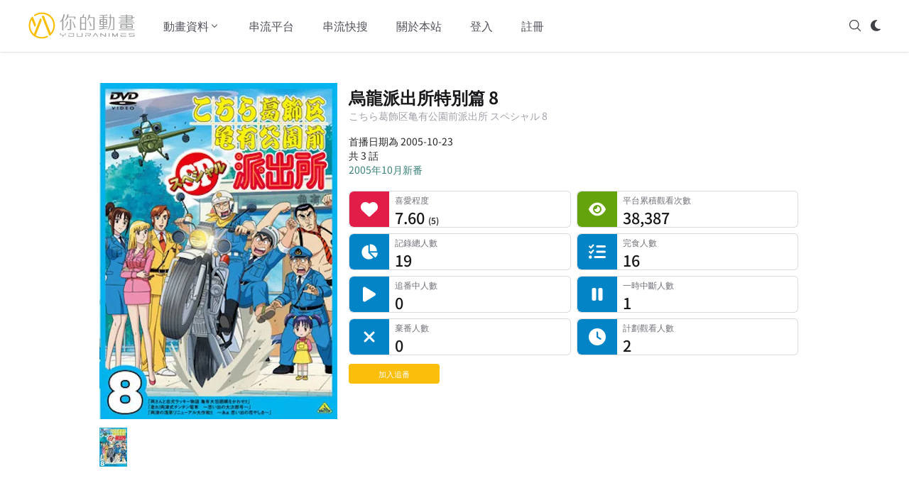

--- FILE ---
content_type: text/html; charset=utf-8
request_url: https://youranimes.tw/animes/2162
body_size: 18562
content:
<!DOCTYPE html><html lang="zh-TW"><head><meta charSet="utf-8"/><meta name="viewport" content="width=device-width, initial-scale=1"/><link rel="preload" as="image" href="https://d28s5ztqvkii64.cloudfront.net/images/youranimes-logo.svg"/><link rel="preload" as="image" href="https://d28s5ztqvkii64.cloudfront.net/images/youranimes-two-height.svg"/><link rel="stylesheet" href="/_next/static/css/294dd07620d1a861.css" data-precedence="next"/><link rel="stylesheet" href="/_next/static/css/f1dc3ed39acb2811.css" data-precedence="next"/><link rel="preload" as="script" fetchPriority="low" href="/_next/static/chunks/webpack-9a521df731c64920.js"/><script src="/_next/static/chunks/fd9d1056-e1301e1ab7f1435b.js" async=""></script><script src="/_next/static/chunks/1355-fa3bd3fd77407dcc.js" async=""></script><script src="/_next/static/chunks/main-app-48fd550dd718c6f0.js" async=""></script><script src="/_next/static/chunks/app/global-error-d92cf9453a2fa59f.js" async=""></script><script src="/_next/static/chunks/870fdd6f-8f291f75c3d93c07.js" async=""></script><script src="/_next/static/chunks/69b09407-dabfa18284800eb4.js" async=""></script><script src="/_next/static/chunks/6779-1bf7608b06e158a5.js" async=""></script><script src="/_next/static/chunks/5926-3416d569dc576b6a.js" async=""></script><script src="/_next/static/chunks/6137-ea963d604c2554df.js" async=""></script><script src="/_next/static/chunks/409-f8ead9a8058a2e4a.js" async=""></script><script src="/_next/static/chunks/6265-1a19a289f48a73c1.js" async=""></script><script src="/_next/static/chunks/9195-29d5261e18d10dfa.js" async=""></script><script src="/_next/static/chunks/1268-77a11e1413f199d9.js" async=""></script><script src="/_next/static/chunks/6517-5a387bdd32606e6c.js" async=""></script><script src="/_next/static/chunks/605-d3bc173c9a1ca24e.js" async=""></script><script src="/_next/static/chunks/5535-92415bdd2061f6e1.js" async=""></script><script src="/_next/static/chunks/app/layout-e3b389b38441b32f.js" async=""></script><script src="/_next/static/chunks/app/error-d9db70abf62b0317.js" async=""></script><script src="/_next/static/chunks/7297-f724c046d10b2df4.js" async=""></script><script src="/_next/static/chunks/1023-26ecc8d488b20ccb.js" async=""></script><script src="/_next/static/chunks/4343-54727ec993dbc847.js" async=""></script><script src="/_next/static/chunks/app/animes/%5B_id%5D/page-04ccb49ad8ee0fba.js" async=""></script><script src="/_next/static/chunks/7562-6427e7a6fbf5394c.js" async=""></script><script src="/_next/static/chunks/9353-ccdd270b1e7a4af0.js" async=""></script><script src="/_next/static/chunks/app/animes/%5B_id%5D/@subview/page-e342e2fb5922b050.js" async=""></script><link rel="search" type="application/opensearchdescription+xml" href="/opensearch.xml" title="你的動畫"/><title>烏龍派出所特別篇 8 | 你的動畫</title><meta name="description" content="篇名標題分別為「阿兩與忠犬幸運〜躲過龜有大封鎖線！！〜」、「奔馳吧！兩津式噹噹電車～懷舊的大次郎號～」和「兩津的淺草翻新大作戰！！～啊！充滿回憶的花屋敷～」。各話於不同日期於電視播出，後來一同收錄在《こちら葛飾区亀有公園前派出所 スペシャル 8》DVD。"/><link rel="canonical" href="https://youranimes.tw/animes/2162"/><meta property="og:title" content="烏龍派出所特別篇 8 | 你的動畫"/><meta property="og:description" content="篇名標題分別為「阿兩與忠犬幸運〜躲過龜有大封鎖線！！〜」、「奔馳吧！兩津式噹噹電車～懷舊的大次郎號～」和「兩津的淺草翻新大作戰！！～啊！充滿回憶的花屋敷～」。各話於不同日期於電視播出，後來一同收錄在《こちら葛飾区亀有公園前派出所 スペシャル 8》DVD。"/><meta property="og:url" content="https://youranimes.tw/animes/2162"/><meta property="og:image" content="https://d28s5ztqvkii64.cloudfront.net/images/anime/2162/2162_141421.webp"/><meta property="og:image:alt" content="《烏龍派出所特別篇 8》封面"/><meta property="og:image:type" content="image/webp"/><meta name="twitter:card" content="summary_large_image"/><meta name="twitter:site" content="@youranimes_tw"/><meta name="twitter:site:id" content="1273632080862142470"/><meta name="twitter:creator" content="@youranimes_tw"/><meta name="twitter:creator:id" content="1273632080862142470"/><meta name="twitter:title" content="烏龍派出所特別篇 8 | 你的動畫"/><meta name="twitter:description" content="篇名標題分別為「阿兩與忠犬幸運〜躲過龜有大封鎖線！！〜」、「奔馳吧！兩津式噹噹電車～懷舊的大次郎號～」和「兩津的淺草翻新大作戰！！～啊！充滿回憶的花屋敷～」。各話於不同日期於電視播出，後來一同收錄在《こちら葛飾区亀有公園前派出所 スペシャル 8》DVD。"/><meta name="twitter:image" content="https://d28s5ztqvkii64.cloudfront.net/images/anime/2162/2162_141421.webp"/><meta name="twitter:image:alt" content="《烏龍派出所特別篇 8》封面"/><link rel="icon" href="https://d28s5ztqvkii64.cloudfront.net/images/favicon.webp"/><script src="/_next/static/chunks/polyfills-42372ed130431b0a.js" noModule=""></script></head><body><script>((e,t,n,r,o,a,i,l)=>{let s=document.documentElement,u=["light","dark"];function c(t){(Array.isArray(e)?e:[e]).forEach(e=>{let n="class"===e,r=n&&a?o.map(e=>a[e]||e):o;n?(s.classList.remove(...r),s.classList.add(a&&a[t]?a[t]:t)):s.setAttribute(e,t)}),l&&u.includes(t)&&(s.style.colorScheme=t)}if(r)c(r);else try{let e=localStorage.getItem(t)||n,r=i&&"system"===e?window.matchMedia("(prefers-color-scheme: dark)").matches?"dark":"light":e;c(r)}catch(e){}})("class","theme","system",null,["light","dark"],null,true,true)</script><div class="dark:bg-zinc-900"><div class="sticky top-0 bg-white border-b border-transparent dark:bg-zinc-900 shadow dark:shadow-none dark:border-white/20 z-20" data-headlessui-state=""><div class="flex items-center justify-between mx-4 xl:mx-auto py-4 md:space-x-10 xl:max-w-[1200px] 2xl:max-w-[1400px]"><div><a class="flex" href="/"><span class="sr-only">YourAnimes 你的動畫</span><img class="xl:hidden h-10 w-auto" src="https://d28s5ztqvkii64.cloudfront.net/images/youranimes-logo.svg" alt="YourAnimes Logo"/><img class="hidden xl:block h-10 w-auto" src="https://d28s5ztqvkii64.cloudfront.net/images/youranimes-two-height.svg" alt="YourAnimes Logo"/></a></div><div class="flex space-x-2 md:hidden"><svg xmlns="http://www.w3.org/2000/svg" fill="none" viewBox="0 0 24 24" stroke-width="1.5" stroke="currentColor" aria-hidden="true" data-slot="icon" class="h-5 w-5 cursor-pointer text-zinc-600 dark:text-zinc-300"><path stroke-linecap="round" stroke-linejoin="round" d="m21 21-5.197-5.197m0 0A7.5 7.5 0 1 0 5.196 5.196a7.5 7.5 0 0 0 10.607 10.607Z"></path></svg><div class="animate-pulse p-2.5 bg-zinc-300 shadow rounded-lg"></div><div class="-my-2 -mr-2"><button class="inline-flex items-center justify-center py-2 text-zinc-600 dark:text-zinc-300 focus:outline-none" type="button" aria-expanded="false" data-headlessui-state=""><span class="sr-only">Open menu</span><svg xmlns="http://www.w3.org/2000/svg" fill="none" viewBox="0 0 24 24" stroke-width="1.5" stroke="currentColor" aria-hidden="true" data-slot="icon" class="h-5 w-5"><path stroke-linecap="round" stroke-linejoin="round" d="M3.75 6.75h16.5M3.75 12h16.5m-16.5 5.25h16.5"></path></svg></button></div></div><div class="hidden md:flex md:flex-1 md:items-center md:justify-between"><div class="flex space-x-4 xl:space-x-10"><div class="relative" data-headlessui-state=""><button class="text-zinc-600 dark:text-zinc-300 group flex items-center text-sm xl:text-base font-medium hover:text-zinc-900 dark:hover:text-zinc-100 focus:outline-none transition-colors" type="button" aria-expanded="false" data-headlessui-state=""><span>動畫資料</span><svg xmlns="http://www.w3.org/2000/svg" viewBox="0 0 20 20" fill="currentColor" aria-hidden="true" data-slot="icon" class="text-zinc-600 dark:text-zinc-300 h-4 w-4 group-hover:text-zinc-900 dark:group-hover:text-zinc-100 transition-colors"><path fill-rule="evenodd" d="M5.22 8.22a.75.75 0 0 1 1.06 0L10 11.94l3.72-3.72a.75.75 0 1 1 1.06 1.06l-4.25 4.25a.75.75 0 0 1-1.06 0L5.22 9.28a.75.75 0 0 1 0-1.06Z" clip-rule="evenodd"></path></svg></button></div><a class="text-sm xl:text-base font-medium text-zinc-600 hover:text-zinc-900 dark:text-zinc-300 dark:hover:text-zinc-100 transition-colors" href="/streamings">串流平台</a><a class="text-sm xl:text-base font-medium text-zinc-600 hover:text-zinc-900 dark:text-zinc-300 dark:hover:text-zinc-100 transition-colors" href="/platforms-anime-search">串流快搜</a><a class="text-sm xl:text-base font-medium text-zinc-600 hover:text-zinc-900 dark:text-zinc-300 dark:hover:text-zinc-100 transition-colors" href="/about">關於本站</a><a class="text-sm xl:text-base font-medium text-zinc-600 hover:text-zinc-900 dark:text-zinc-300 dark:hover:text-zinc-100 transition-colors" href="/login">登入</a><a class="text-sm xl:text-base font-medium text-zinc-600 hover:text-zinc-900 dark:text-zinc-300 dark:hover:text-zinc-100 transition-colors" href="/signup">註冊</a></div><div hidden="" style="position:fixed;top:1px;left:1px;width:1px;height:0;padding:0;margin:-1px;overflow:hidden;clip:rect(0, 0, 0, 0);white-space:nowrap;border-width:0;display:none"></div><div class="flex space-x-3"><svg xmlns="http://www.w3.org/2000/svg" fill="none" viewBox="0 0 24 24" stroke-width="1.5" stroke="currentColor" aria-hidden="true" data-slot="icon" class="h-5 w-5 cursor-pointer text-zinc-700 dark:text-zinc-300"><path stroke-linecap="round" stroke-linejoin="round" d="m21 21-5.197-5.197m0 0A7.5 7.5 0 1 0 5.196 5.196a7.5 7.5 0 0 0 10.607 10.607Z"></path></svg><div class="animate-pulse p-2.5 bg-zinc-300 shadow rounded-lg"></div></div></div></div></div><div hidden="" style="position:fixed;top:1px;left:1px;width:1px;height:0;padding:0;margin:-1px;overflow:hidden;clip:rect(0, 0, 0, 0);white-space:nowrap;border-width:0;display:none"></div><div class="flex flex-col lg:flex-row min-h-[calc(100vh-10.25rem)] px-4 pt-12 pb-24 mx-auto xl:w-[1200px] 2xl:w-[1400px] xl:px-0 text-[0.88rem] leading-6"><div class="lg:w-[1000px] lg:mx-auto"><div class="-mt-8 md:-mt-4 w-full"><div class="grid grid-cols-[30%_70%] md:flex"><div class="my-3 md:max-w-[335px] w-full overflow-hidden dark:bg-zinc-900"><picture><img class="object-cover lg:object-contain lg:object-top h-[200px] md:h-[474px]" src="https://d28s5ztqvkii64.cloudfront.net/images/anime/2162/2162_141421.webp" alt="《烏龍派出所特別篇 8》視覺圖" width="335" height="474"/></picture><div class="mt-2 md:mt-3 flex overflow-x-auto space-x-1.5 pb-0.5 md:pb-6 no-scrollbar dark:bg-zinc-900"><picture><img class="object-contain max-w-none box-content" src="https://d28s5ztqvkii64.cloudfront.net/images/anime/2162/2162_141421_thumbnail.webp" alt="《烏龍派出所特別篇 8》視覺圖第1張縮圖" width="39" height="55"/></picture></div></div><div class="pl-2 md:px-4 w-full text-zinc-800 dark:text-zinc-300"><h1 class="text-[0.9rem] sm:text-lg md:text-xl lg:text-2xl 2xl:text-3xl font-bold my-4 text-zinc-900 dark:text-zinc-100">烏龍派出所特別篇 8</h1><div class="-mt-5 text-[0.65rem] md:text-xs md:-mt-3.5 lg:text-sm lg:-mt-4 text-zinc-400 mb-2 md:mb-4">こちら葛飾区亀有公園前派出所 スペシャル 8</div><div class="leading-[0.9rem] md:leading-5 text-[0.6rem] md:text-sm">首播日期為 2005-10-23</div><div class="leading-[0.9rem] md:leading-5 text-[0.6rem] md:text-sm flex space-x-0.5">共 3 話</div><div class="leading-[0.9rem] md:leading-5 text-[0.6rem] md:text-sm"><a class="link" href="/bangumi/200510">2005年10月新番</a></div><dl class="hidden mt-5 sm:grid sm:grid-cols-2 sm:gap-2"><dt class="sr-only">喜愛程度</dt><dd class="group relative overflow-hidden rounded-md border border-zinc-300/[0.8] dark:border-white/[0.15] bg-white dark:bg-zinc-700/[0.3] [--rail:2.75rem] md:[--rail:3rem] lg:[--rail:3.5rem] pl-[calc(var(--rail)+0.5rem)]"><div class="pointer-events-none absolute inset-y-0 left-0 w-[var(--rail)] flex items-center justify-center rounded-l-md bg-rose-600 dark:bg-rose-400/60"><svg aria-hidden="true" focusable="false" data-prefix="fas" data-icon="heart" class="svg-inline--fa fa-heart h-4 w-4 md:h-5 md:w-5 lg:h-6 lg:w-6 text-white dark:text-zinc-100" role="img" xmlns="http://www.w3.org/2000/svg" viewBox="0 0 512 512"><path fill="currentColor" d="M47.6 300.4L228.3 469.1c7.5 7 17.4 10.9 27.7 10.9s20.2-3.9 27.7-10.9L464.4 300.4c30.4-28.3 47.6-68 47.6-109.5v-5.8c0-69.9-50.5-129.5-119.4-141C347 36.5 300.6 51.4 268 84L256 96 244 84c-32.6-32.6-79-47.5-124.6-39.9C50.5 55.6 0 115.2 0 185.1v5.8c0 41.5 17.2 81.2 47.6 109.5z"></path></svg></div><div><p class="truncate text-[0.6rem] md:text-[0.65rem] lg:text-[0.72rem] text-zinc-500 dark:text-zinc-400">喜愛程度</p><p class="text-sm md:text-[0.85rem] lg:text-[1.35rem] lg:font-medium text-zinc-900 dark:text-zinc-200 leading-tight">7.60<!-- --> <span class="text-xs">(<!-- -->5<!-- -->)</span></p></div></dd><dt class="sr-only">平台累積觀看次數</dt><dd class="group relative overflow-hidden rounded-md border border-zinc-300/[0.8] dark:border-white/[0.15] bg-white dark:bg-zinc-700/[0.3] [--rail:2.75rem] md:[--rail:3rem] lg:[--rail:3.5rem] pl-[calc(var(--rail)+0.5rem)]"><div class="pointer-events-none absolute inset-y-0 left-0 w-[var(--rail)] flex items-center justify-center rounded-l-md bg-lime-600 dark:bg-lime-400/60"><svg aria-hidden="true" focusable="false" data-prefix="fas" data-icon="eye" class="svg-inline--fa fa-eye h-4 w-4 md:h-5 md:w-5 lg:h-6 lg:w-6 text-white dark:text-zinc-100" role="img" xmlns="http://www.w3.org/2000/svg" viewBox="0 0 576 512"><path fill="currentColor" d="M288 32c-80.8 0-145.5 36.8-192.6 80.6C48.6 156 17.3 208 2.5 243.7c-3.3 7.9-3.3 16.7 0 24.6C17.3 304 48.6 356 95.4 399.4C142.5 443.2 207.2 480 288 480s145.5-36.8 192.6-80.6c46.8-43.5 78.1-95.4 93-131.1c3.3-7.9 3.3-16.7 0-24.6c-14.9-35.7-46.2-87.7-93-131.1C433.5 68.8 368.8 32 288 32zM144 256a144 144 0 1 1 288 0 144 144 0 1 1 -288 0zm144-64c0 35.3-28.7 64-64 64c-7.1 0-13.9-1.2-20.3-3.3c-5.5-1.8-11.9 1.6-11.7 7.4c.3 6.9 1.3 13.8 3.2 20.7c13.7 51.2 66.4 81.6 117.6 67.9s81.6-66.4 67.9-117.6c-11.1-41.5-47.8-69.4-88.6-71.1c-5.8-.2-9.2 6.1-7.4 11.7c2.1 6.4 3.3 13.2 3.3 20.3z"></path></svg></div><div><p class="truncate text-[0.6rem] md:text-[0.65rem] lg:text-[0.72rem] text-zinc-500 dark:text-zinc-400">平台累積觀看次數</p><p class="text-sm md:text-[0.85rem] lg:text-[1.35rem] lg:font-medium text-zinc-900 dark:text-zinc-200 leading-tight">38,387<!-- --> </p></div></dd><dt class="sr-only">記錄總人數</dt><dd class="group relative overflow-hidden rounded-md border border-zinc-300/[0.8] dark:border-white/[0.15] bg-white dark:bg-zinc-700/[0.3] [--rail:2.75rem] md:[--rail:3rem] lg:[--rail:3.5rem] pl-[calc(var(--rail)+0.5rem)]"><div class="pointer-events-none absolute inset-y-0 left-0 w-[var(--rail)] flex items-center justify-center rounded-l-md bg-sky-600 dark:bg-sky-400/60"><svg aria-hidden="true" focusable="false" data-prefix="fas" data-icon="chart-pie" class="svg-inline--fa fa-chart-pie h-4 w-4 md:h-5 md:w-5 lg:h-6 lg:w-6 text-white dark:text-zinc-100" role="img" xmlns="http://www.w3.org/2000/svg" viewBox="0 0 576 512"><path fill="currentColor" d="M304 240l0-223.4c0-9 7-16.6 16-16.6C443.7 0 544 100.3 544 224c0 9-7.6 16-16.6 16L304 240zM32 272C32 150.7 122.1 50.3 239 34.3c9.2-1.3 17 6.1 17 15.4L256 288 412.5 444.5c6.7 6.7 6.2 17.7-1.5 23.1C371.8 495.6 323.8 512 272 512C139.5 512 32 404.6 32 272zm526.4 16c9.3 0 16.6 7.8 15.4 17c-7.7 55.9-34.6 105.6-73.9 142.3c-6 5.6-15.4 5.2-21.2-.7L320 288l238.4 0z"></path></svg></div><div><p class="truncate text-[0.6rem] md:text-[0.65rem] lg:text-[0.72rem] text-zinc-500 dark:text-zinc-400">記錄總人數</p><p class="text-sm md:text-[0.85rem] lg:text-[1.35rem] lg:font-medium text-zinc-900 dark:text-zinc-200 leading-tight">19<!-- --> </p></div></dd><dt class="sr-only">完食人數</dt><dd class="group relative overflow-hidden rounded-md border border-zinc-300/[0.8] dark:border-white/[0.15] bg-white dark:bg-zinc-700/[0.3] [--rail:2.75rem] md:[--rail:3rem] lg:[--rail:3.5rem] pl-[calc(var(--rail)+0.5rem)]"><div class="pointer-events-none absolute inset-y-0 left-0 w-[var(--rail)] flex items-center justify-center rounded-l-md bg-sky-600 dark:bg-sky-400/60"><svg aria-hidden="true" focusable="false" data-prefix="fas" data-icon="list-check" class="svg-inline--fa fa-list-check h-4 w-4 md:h-5 md:w-5 lg:h-6 lg:w-6 text-white dark:text-zinc-100" role="img" xmlns="http://www.w3.org/2000/svg" viewBox="0 0 512 512"><path fill="currentColor" d="M152.1 38.2c9.9 8.9 10.7 24 1.8 33.9l-72 80c-4.4 4.9-10.6 7.8-17.2 7.9s-12.9-2.4-17.6-7L7 113C-2.3 103.6-2.3 88.4 7 79s24.6-9.4 33.9 0l22.1 22.1 55.1-61.2c8.9-9.9 24-10.7 33.9-1.8zm0 160c9.9 8.9 10.7 24 1.8 33.9l-72 80c-4.4 4.9-10.6 7.8-17.2 7.9s-12.9-2.4-17.6-7L7 273c-9.4-9.4-9.4-24.6 0-33.9s24.6-9.4 33.9 0l22.1 22.1 55.1-61.2c8.9-9.9 24-10.7 33.9-1.8zM224 96c0-17.7 14.3-32 32-32l224 0c17.7 0 32 14.3 32 32s-14.3 32-32 32l-224 0c-17.7 0-32-14.3-32-32zm0 160c0-17.7 14.3-32 32-32l224 0c17.7 0 32 14.3 32 32s-14.3 32-32 32l-224 0c-17.7 0-32-14.3-32-32zM160 416c0-17.7 14.3-32 32-32l288 0c17.7 0 32 14.3 32 32s-14.3 32-32 32l-288 0c-17.7 0-32-14.3-32-32zM48 368a48 48 0 1 1 0 96 48 48 0 1 1 0-96z"></path></svg></div><div><p class="truncate text-[0.6rem] md:text-[0.65rem] lg:text-[0.72rem] text-zinc-500 dark:text-zinc-400">完食人數</p><p class="text-sm md:text-[0.85rem] lg:text-[1.35rem] lg:font-medium text-zinc-900 dark:text-zinc-200 leading-tight">16<!-- --> </p></div></dd><dt class="sr-only">追番中人數</dt><dd class="group relative overflow-hidden rounded-md border border-zinc-300/[0.8] dark:border-white/[0.15] bg-white dark:bg-zinc-700/[0.3] [--rail:2.75rem] md:[--rail:3rem] lg:[--rail:3.5rem] pl-[calc(var(--rail)+0.5rem)]"><div class="pointer-events-none absolute inset-y-0 left-0 w-[var(--rail)] flex items-center justify-center rounded-l-md bg-sky-600 dark:bg-sky-400/60"><svg aria-hidden="true" focusable="false" data-prefix="fas" data-icon="play" class="svg-inline--fa fa-play h-4 w-4 md:h-5 md:w-5 lg:h-6 lg:w-6 text-white dark:text-zinc-100" role="img" xmlns="http://www.w3.org/2000/svg" viewBox="0 0 384 512"><path fill="currentColor" d="M73 39c-14.8-9.1-33.4-9.4-48.5-.9S0 62.6 0 80L0 432c0 17.4 9.4 33.4 24.5 41.9s33.7 8.1 48.5-.9L361 297c14.3-8.7 23-24.2 23-41s-8.7-32.2-23-41L73 39z"></path></svg></div><div><p class="truncate text-[0.6rem] md:text-[0.65rem] lg:text-[0.72rem] text-zinc-500 dark:text-zinc-400">追番中人數</p><p class="text-sm md:text-[0.85rem] lg:text-[1.35rem] lg:font-medium text-zinc-900 dark:text-zinc-200 leading-tight">0<!-- --> </p></div></dd><dt class="sr-only">一時中斷人數</dt><dd class="group relative overflow-hidden rounded-md border border-zinc-300/[0.8] dark:border-white/[0.15] bg-white dark:bg-zinc-700/[0.3] [--rail:2.75rem] md:[--rail:3rem] lg:[--rail:3.5rem] pl-[calc(var(--rail)+0.5rem)]"><div class="pointer-events-none absolute inset-y-0 left-0 w-[var(--rail)] flex items-center justify-center rounded-l-md bg-sky-600 dark:bg-sky-400/60"><svg aria-hidden="true" focusable="false" data-prefix="fas" data-icon="pause" class="svg-inline--fa fa-pause h-4 w-4 md:h-5 md:w-5 lg:h-6 lg:w-6 text-white dark:text-zinc-100" role="img" xmlns="http://www.w3.org/2000/svg" viewBox="0 0 320 512"><path fill="currentColor" d="M48 64C21.5 64 0 85.5 0 112L0 400c0 26.5 21.5 48 48 48l32 0c26.5 0 48-21.5 48-48l0-288c0-26.5-21.5-48-48-48L48 64zm192 0c-26.5 0-48 21.5-48 48l0 288c0 26.5 21.5 48 48 48l32 0c26.5 0 48-21.5 48-48l0-288c0-26.5-21.5-48-48-48l-32 0z"></path></svg></div><div><p class="truncate text-[0.6rem] md:text-[0.65rem] lg:text-[0.72rem] text-zinc-500 dark:text-zinc-400">一時中斷人數</p><p class="text-sm md:text-[0.85rem] lg:text-[1.35rem] lg:font-medium text-zinc-900 dark:text-zinc-200 leading-tight">1<!-- --> </p></div></dd><dt class="sr-only">棄番人數</dt><dd class="group relative overflow-hidden rounded-md border border-zinc-300/[0.8] dark:border-white/[0.15] bg-white dark:bg-zinc-700/[0.3] [--rail:2.75rem] md:[--rail:3rem] lg:[--rail:3.5rem] pl-[calc(var(--rail)+0.5rem)]"><div class="pointer-events-none absolute inset-y-0 left-0 w-[var(--rail)] flex items-center justify-center rounded-l-md bg-sky-600 dark:bg-sky-400/60"><svg aria-hidden="true" focusable="false" data-prefix="fas" data-icon="xmark" class="svg-inline--fa fa-xmark h-4 w-4 md:h-5 md:w-5 lg:h-6 lg:w-6 text-white dark:text-zinc-100" role="img" xmlns="http://www.w3.org/2000/svg" viewBox="0 0 384 512"><path fill="currentColor" d="M342.6 150.6c12.5-12.5 12.5-32.8 0-45.3s-32.8-12.5-45.3 0L192 210.7 86.6 105.4c-12.5-12.5-32.8-12.5-45.3 0s-12.5 32.8 0 45.3L146.7 256 41.4 361.4c-12.5 12.5-12.5 32.8 0 45.3s32.8 12.5 45.3 0L192 301.3 297.4 406.6c12.5 12.5 32.8 12.5 45.3 0s12.5-32.8 0-45.3L237.3 256 342.6 150.6z"></path></svg></div><div><p class="truncate text-[0.6rem] md:text-[0.65rem] lg:text-[0.72rem] text-zinc-500 dark:text-zinc-400">棄番人數</p><p class="text-sm md:text-[0.85rem] lg:text-[1.35rem] lg:font-medium text-zinc-900 dark:text-zinc-200 leading-tight">0<!-- --> </p></div></dd><dt class="sr-only">計劃觀看人數</dt><dd class="group relative overflow-hidden rounded-md border border-zinc-300/[0.8] dark:border-white/[0.15] bg-white dark:bg-zinc-700/[0.3] [--rail:2.75rem] md:[--rail:3rem] lg:[--rail:3.5rem] pl-[calc(var(--rail)+0.5rem)]"><div class="pointer-events-none absolute inset-y-0 left-0 w-[var(--rail)] flex items-center justify-center rounded-l-md bg-sky-600 dark:bg-sky-400/60"><svg aria-hidden="true" focusable="false" data-prefix="fas" data-icon="clock" class="svg-inline--fa fa-clock h-4 w-4 md:h-5 md:w-5 lg:h-6 lg:w-6 text-white dark:text-zinc-100" role="img" xmlns="http://www.w3.org/2000/svg" viewBox="0 0 512 512"><path fill="currentColor" d="M256 0a256 256 0 1 1 0 512A256 256 0 1 1 256 0zM232 120l0 136c0 8 4 15.5 10.7 20l96 64c11 7.4 25.9 4.4 33.3-6.7s4.4-25.9-6.7-33.3L280 243.2 280 120c0-13.3-10.7-24-24-24s-24 10.7-24 24z"></path></svg></div><div><p class="truncate text-[0.6rem] md:text-[0.65rem] lg:text-[0.72rem] text-zinc-500 dark:text-zinc-400">計劃觀看人數</p><p class="text-sm md:text-[0.85rem] lg:text-[1.35rem] lg:font-medium text-zinc-900 dark:text-zinc-200 leading-tight">2<!-- --> </p></div></dd></dl><div class="mt-2 sm:mt-3 w-32"><div class="w-full bg-[#fabe0b] dark:bg-[#d4a209] rounded text-center text-white px-2 py-0.5 text-[0.7rem] cursor-pointer focus:outline-none focus:ring-0 focus-visible:ring-0">加入追番</div></div></div></div><dl class="sm:hidden mt-5 grid grid-cols-2 gap-2"><dt class="sr-only">喜愛程度</dt><dd class="group relative overflow-hidden rounded-md border border-zinc-300/[0.8] dark:border-white/[0.15] bg-white dark:bg-zinc-700/[0.3] [--rail:2.75rem] md:[--rail:3rem] lg:[--rail:3.5rem] pl-[calc(var(--rail)+0.5rem)]"><div class="pointer-events-none absolute inset-y-0 left-0 w-[var(--rail)] flex items-center justify-center rounded-l-md bg-rose-600"><svg aria-hidden="true" focusable="false" data-prefix="fas" data-icon="heart" class="svg-inline--fa fa-heart h-4 w-4 md:h-5 md:w-5 lg:h-6 lg:w-6 text-white dark:text-zinc-100" role="img" xmlns="http://www.w3.org/2000/svg" viewBox="0 0 512 512"><path fill="currentColor" d="M47.6 300.4L228.3 469.1c7.5 7 17.4 10.9 27.7 10.9s20.2-3.9 27.7-10.9L464.4 300.4c30.4-28.3 47.6-68 47.6-109.5v-5.8c0-69.9-50.5-129.5-119.4-141C347 36.5 300.6 51.4 268 84L256 96 244 84c-32.6-32.6-79-47.5-124.6-39.9C50.5 55.6 0 115.2 0 185.1v5.8c0 41.5 17.2 81.2 47.6 109.5z"></path></svg></div><div><p class="truncate text-[0.6rem] md:text-[0.65rem] lg:text-[0.72rem] text-zinc-500 dark:text-zinc-400">喜愛程度</p><p class="text-sm md:text-[0.85rem] lg:text-[1.35rem] lg:font-medium text-zinc-900 dark:text-zinc-200 leading-tight">7.60<!-- --> <span class="text-xs">(<!-- -->5<!-- -->)</span></p></div></dd><dt class="sr-only">平台累積觀看次數</dt><dd class="group relative overflow-hidden rounded-md border border-zinc-300/[0.8] dark:border-white/[0.15] bg-white dark:bg-zinc-700/[0.3] [--rail:2.75rem] md:[--rail:3rem] lg:[--rail:3.5rem] pl-[calc(var(--rail)+0.5rem)]"><div class="pointer-events-none absolute inset-y-0 left-0 w-[var(--rail)] flex items-center justify-center rounded-l-md bg-lime-600"><svg aria-hidden="true" focusable="false" data-prefix="fas" data-icon="eye" class="svg-inline--fa fa-eye h-4 w-4 md:h-5 md:w-5 lg:h-6 lg:w-6 text-white dark:text-zinc-100" role="img" xmlns="http://www.w3.org/2000/svg" viewBox="0 0 576 512"><path fill="currentColor" d="M288 32c-80.8 0-145.5 36.8-192.6 80.6C48.6 156 17.3 208 2.5 243.7c-3.3 7.9-3.3 16.7 0 24.6C17.3 304 48.6 356 95.4 399.4C142.5 443.2 207.2 480 288 480s145.5-36.8 192.6-80.6c46.8-43.5 78.1-95.4 93-131.1c3.3-7.9 3.3-16.7 0-24.6c-14.9-35.7-46.2-87.7-93-131.1C433.5 68.8 368.8 32 288 32zM144 256a144 144 0 1 1 288 0 144 144 0 1 1 -288 0zm144-64c0 35.3-28.7 64-64 64c-7.1 0-13.9-1.2-20.3-3.3c-5.5-1.8-11.9 1.6-11.7 7.4c.3 6.9 1.3 13.8 3.2 20.7c13.7 51.2 66.4 81.6 117.6 67.9s81.6-66.4 67.9-117.6c-11.1-41.5-47.8-69.4-88.6-71.1c-5.8-.2-9.2 6.1-7.4 11.7c2.1 6.4 3.3 13.2 3.3 20.3z"></path></svg></div><div><p class="truncate text-[0.6rem] md:text-[0.65rem] lg:text-[0.72rem] text-zinc-500 dark:text-zinc-400">平台累積觀看次數</p><p class="text-sm md:text-[0.85rem] lg:text-[1.35rem] lg:font-medium text-zinc-900 dark:text-zinc-200 leading-tight">38,387<!-- --> </p></div></dd><dt class="sr-only">記錄總人數</dt><dd class="group relative overflow-hidden rounded-md border border-zinc-300/[0.8] dark:border-white/[0.15] bg-white dark:bg-zinc-700/[0.3] [--rail:2.75rem] md:[--rail:3rem] lg:[--rail:3.5rem] pl-[calc(var(--rail)+0.5rem)]"><div class="pointer-events-none absolute inset-y-0 left-0 w-[var(--rail)] flex items-center justify-center rounded-l-md bg-sky-600 dark:bg-sky-400/60"><svg aria-hidden="true" focusable="false" data-prefix="fas" data-icon="chart-pie" class="svg-inline--fa fa-chart-pie h-4 w-4 md:h-5 md:w-5 lg:h-6 lg:w-6 text-white dark:text-zinc-100" role="img" xmlns="http://www.w3.org/2000/svg" viewBox="0 0 576 512"><path fill="currentColor" d="M304 240l0-223.4c0-9 7-16.6 16-16.6C443.7 0 544 100.3 544 224c0 9-7.6 16-16.6 16L304 240zM32 272C32 150.7 122.1 50.3 239 34.3c9.2-1.3 17 6.1 17 15.4L256 288 412.5 444.5c6.7 6.7 6.2 17.7-1.5 23.1C371.8 495.6 323.8 512 272 512C139.5 512 32 404.6 32 272zm526.4 16c9.3 0 16.6 7.8 15.4 17c-7.7 55.9-34.6 105.6-73.9 142.3c-6 5.6-15.4 5.2-21.2-.7L320 288l238.4 0z"></path></svg></div><div><p class="truncate text-[0.6rem] md:text-[0.65rem] lg:text-[0.72rem] text-zinc-500 dark:text-zinc-400">記錄總人數</p><p class="text-sm md:text-[0.85rem] lg:text-[1.35rem] lg:font-medium text-zinc-900 dark:text-zinc-200 leading-tight">19<!-- --> </p></div></dd><dt class="sr-only">完食人數</dt><dd class="group relative overflow-hidden rounded-md border border-zinc-300/[0.8] dark:border-white/[0.15] bg-white dark:bg-zinc-700/[0.3] [--rail:2.75rem] md:[--rail:3rem] lg:[--rail:3.5rem] pl-[calc(var(--rail)+0.5rem)]"><div class="pointer-events-none absolute inset-y-0 left-0 w-[var(--rail)] flex items-center justify-center rounded-l-md bg-sky-600 dark:bg-sky-400/60"><svg aria-hidden="true" focusable="false" data-prefix="fas" data-icon="list-check" class="svg-inline--fa fa-list-check h-4 w-4 md:h-5 md:w-5 lg:h-6 lg:w-6 text-white dark:text-zinc-100" role="img" xmlns="http://www.w3.org/2000/svg" viewBox="0 0 512 512"><path fill="currentColor" d="M152.1 38.2c9.9 8.9 10.7 24 1.8 33.9l-72 80c-4.4 4.9-10.6 7.8-17.2 7.9s-12.9-2.4-17.6-7L7 113C-2.3 103.6-2.3 88.4 7 79s24.6-9.4 33.9 0l22.1 22.1 55.1-61.2c8.9-9.9 24-10.7 33.9-1.8zm0 160c9.9 8.9 10.7 24 1.8 33.9l-72 80c-4.4 4.9-10.6 7.8-17.2 7.9s-12.9-2.4-17.6-7L7 273c-9.4-9.4-9.4-24.6 0-33.9s24.6-9.4 33.9 0l22.1 22.1 55.1-61.2c8.9-9.9 24-10.7 33.9-1.8zM224 96c0-17.7 14.3-32 32-32l224 0c17.7 0 32 14.3 32 32s-14.3 32-32 32l-224 0c-17.7 0-32-14.3-32-32zm0 160c0-17.7 14.3-32 32-32l224 0c17.7 0 32 14.3 32 32s-14.3 32-32 32l-224 0c-17.7 0-32-14.3-32-32zM160 416c0-17.7 14.3-32 32-32l288 0c17.7 0 32 14.3 32 32s-14.3 32-32 32l-288 0c-17.7 0-32-14.3-32-32zM48 368a48 48 0 1 1 0 96 48 48 0 1 1 0-96z"></path></svg></div><div><p class="truncate text-[0.6rem] md:text-[0.65rem] lg:text-[0.72rem] text-zinc-500 dark:text-zinc-400">完食人數</p><p class="text-sm md:text-[0.85rem] lg:text-[1.35rem] lg:font-medium text-zinc-900 dark:text-zinc-200 leading-tight">16<!-- --> </p></div></dd><dt class="sr-only">追番中人數</dt><dd class="group relative overflow-hidden rounded-md border border-zinc-300/[0.8] dark:border-white/[0.15] bg-white dark:bg-zinc-700/[0.3] [--rail:2.75rem] md:[--rail:3rem] lg:[--rail:3.5rem] pl-[calc(var(--rail)+0.5rem)]"><div class="pointer-events-none absolute inset-y-0 left-0 w-[var(--rail)] flex items-center justify-center rounded-l-md bg-sky-600 dark:bg-sky-400/60"><svg aria-hidden="true" focusable="false" data-prefix="fas" data-icon="play" class="svg-inline--fa fa-play h-4 w-4 md:h-5 md:w-5 lg:h-6 lg:w-6 text-white dark:text-zinc-100" role="img" xmlns="http://www.w3.org/2000/svg" viewBox="0 0 384 512"><path fill="currentColor" d="M73 39c-14.8-9.1-33.4-9.4-48.5-.9S0 62.6 0 80L0 432c0 17.4 9.4 33.4 24.5 41.9s33.7 8.1 48.5-.9L361 297c14.3-8.7 23-24.2 23-41s-8.7-32.2-23-41L73 39z"></path></svg></div><div><p class="truncate text-[0.6rem] md:text-[0.65rem] lg:text-[0.72rem] text-zinc-500 dark:text-zinc-400">追番中人數</p><p class="text-sm md:text-[0.85rem] lg:text-[1.35rem] lg:font-medium text-zinc-900 dark:text-zinc-200 leading-tight">0<!-- --> </p></div></dd><dt class="sr-only">一時中斷人數</dt><dd class="group relative overflow-hidden rounded-md border border-zinc-300/[0.8] dark:border-white/[0.15] bg-white dark:bg-zinc-700/[0.3] [--rail:2.75rem] md:[--rail:3rem] lg:[--rail:3.5rem] pl-[calc(var(--rail)+0.5rem)]"><div class="pointer-events-none absolute inset-y-0 left-0 w-[var(--rail)] flex items-center justify-center rounded-l-md bg-sky-600 dark:bg-sky-400/60"><svg aria-hidden="true" focusable="false" data-prefix="fas" data-icon="pause" class="svg-inline--fa fa-pause h-4 w-4 md:h-5 md:w-5 lg:h-6 lg:w-6 text-white dark:text-zinc-100" role="img" xmlns="http://www.w3.org/2000/svg" viewBox="0 0 320 512"><path fill="currentColor" d="M48 64C21.5 64 0 85.5 0 112L0 400c0 26.5 21.5 48 48 48l32 0c26.5 0 48-21.5 48-48l0-288c0-26.5-21.5-48-48-48L48 64zm192 0c-26.5 0-48 21.5-48 48l0 288c0 26.5 21.5 48 48 48l32 0c26.5 0 48-21.5 48-48l0-288c0-26.5-21.5-48-48-48l-32 0z"></path></svg></div><div><p class="truncate text-[0.6rem] md:text-[0.65rem] lg:text-[0.72rem] text-zinc-500 dark:text-zinc-400">一時中斷人數</p><p class="text-sm md:text-[0.85rem] lg:text-[1.35rem] lg:font-medium text-zinc-900 dark:text-zinc-200 leading-tight">1<!-- --> </p></div></dd><dt class="sr-only">棄番人數</dt><dd class="group relative overflow-hidden rounded-md border border-zinc-300/[0.8] dark:border-white/[0.15] bg-white dark:bg-zinc-700/[0.3] [--rail:2.75rem] md:[--rail:3rem] lg:[--rail:3.5rem] pl-[calc(var(--rail)+0.5rem)]"><div class="pointer-events-none absolute inset-y-0 left-0 w-[var(--rail)] flex items-center justify-center rounded-l-md bg-sky-600 dark:bg-sky-400/60"><svg aria-hidden="true" focusable="false" data-prefix="fas" data-icon="xmark" class="svg-inline--fa fa-xmark h-4 w-4 md:h-5 md:w-5 lg:h-6 lg:w-6 text-white dark:text-zinc-100" role="img" xmlns="http://www.w3.org/2000/svg" viewBox="0 0 384 512"><path fill="currentColor" d="M342.6 150.6c12.5-12.5 12.5-32.8 0-45.3s-32.8-12.5-45.3 0L192 210.7 86.6 105.4c-12.5-12.5-32.8-12.5-45.3 0s-12.5 32.8 0 45.3L146.7 256 41.4 361.4c-12.5 12.5-12.5 32.8 0 45.3s32.8 12.5 45.3 0L192 301.3 297.4 406.6c12.5 12.5 32.8 12.5 45.3 0s12.5-32.8 0-45.3L237.3 256 342.6 150.6z"></path></svg></div><div><p class="truncate text-[0.6rem] md:text-[0.65rem] lg:text-[0.72rem] text-zinc-500 dark:text-zinc-400">棄番人數</p><p class="text-sm md:text-[0.85rem] lg:text-[1.35rem] lg:font-medium text-zinc-900 dark:text-zinc-200 leading-tight">0<!-- --> </p></div></dd><dt class="sr-only">計劃觀看人數</dt><dd class="group relative overflow-hidden rounded-md border border-zinc-300/[0.8] dark:border-white/[0.15] bg-white dark:bg-zinc-700/[0.3] [--rail:2.75rem] md:[--rail:3rem] lg:[--rail:3.5rem] pl-[calc(var(--rail)+0.5rem)]"><div class="pointer-events-none absolute inset-y-0 left-0 w-[var(--rail)] flex items-center justify-center rounded-l-md bg-sky-600 dark:bg-sky-400/60"><svg aria-hidden="true" focusable="false" data-prefix="fas" data-icon="clock" class="svg-inline--fa fa-clock h-4 w-4 md:h-5 md:w-5 lg:h-6 lg:w-6 text-white dark:text-zinc-100" role="img" xmlns="http://www.w3.org/2000/svg" viewBox="0 0 512 512"><path fill="currentColor" d="M256 0a256 256 0 1 1 0 512A256 256 0 1 1 256 0zM232 120l0 136c0 8 4 15.5 10.7 20l96 64c11 7.4 25.9 4.4 33.3-6.7s4.4-25.9-6.7-33.3L280 243.2 280 120c0-13.3-10.7-24-24-24s-24 10.7-24 24z"></path></svg></div><div><p class="truncate text-[0.6rem] md:text-[0.65rem] lg:text-[0.72rem] text-zinc-500 dark:text-zinc-400">計劃觀看人數</p><p class="text-sm md:text-[0.85rem] lg:text-[1.35rem] lg:font-medium text-zinc-900 dark:text-zinc-200 leading-tight">2<!-- --> </p></div></dd></dl></div><div class="flex justify-center space-x-5"><ins class="adsbygoogle block w-full h-[100px] mt-6 md:mt-2 lg:w-[500px] lg:h-[100px]" data-ad-client="ca-pub-6444030023088383" data-ad-slot="9898506242" data-adtest="off"></ins><ins class="adsbygoogle hidden lg:block w-full mt-6 md:mt-2 lg:w-[500px] g:h-[100px]" data-ad-client="ca-pub-6444030023088383" data-ad-slot="9898506242" data-adtest="off"></ins></div><div class="mt-6 overflow-x-auto no-scrollbar -mb-1.5"><div class="py-2"><nav class="flex space-x-3 md:space-x-6" aria-label="Tabs"><a class="text-amber-600 dark:text-amber-400/90 whitespace-nowrap pt-2 pb-1 px-1 text-xs md:text-sm font-medium inline-flex items-center gap-x-0.5 focus:outline-none focus-visible:ring-2 focus-visible:ring-amber-500/60 rounded-[2px]" aria-current="page" href="/animes/2162"><svg xmlns="http://www.w3.org/2000/svg" fill="none" viewBox="0 0 24 24" stroke-width="1.5" stroke="currentColor" aria-hidden="true" data-slot="icon" class="h-4 w-4 md:h-[18px] md:w-[18px]"><path stroke-linecap="round" stroke-linejoin="round" d="m2.25 12 8.954-8.955c.44-.439 1.152-.439 1.591 0L21.75 12M4.5 9.75v10.125c0 .621.504 1.125 1.125 1.125H9.75v-4.875c0-.621.504-1.125 1.125-1.125h2.25c.621 0 1.125.504 1.125 1.125V21h4.125c.621 0 1.125-.504 1.125-1.125V9.75M8.25 21h8.25"></path></svg><span>概覽</span></a><a class="text-zinc-500 hover:text-zinc-800 dark:text-zinc-400 dark:hover:text-zinc-200 whitespace-nowrap pt-2 pb-1 px-1 text-xs md:text-sm font-medium inline-flex items-center gap-x-0.5 focus:outline-none focus-visible:ring-2 focus-visible:ring-amber-500/60 rounded-[2px]" href="/animes/2162/onair"><svg xmlns="http://www.w3.org/2000/svg" fill="none" viewBox="0 0 24 24" stroke-width="1.5" stroke="currentColor" aria-hidden="true" data-slot="icon" class="h-4 w-4 md:h-[18px] md:w-[18px]"><path stroke-linecap="round" stroke-linejoin="round" d="M6 20.25h12m-7.5-3v3m3-3v3m-10.125-3h17.25c.621 0 1.125-.504 1.125-1.125V4.875c0-.621-.504-1.125-1.125-1.125H3.375c-.621 0-1.125.504-1.125 1.125v11.25c0 .621.504 1.125 1.125 1.125Z"></path></svg><span>播出狀況</span></a><a class="text-zinc-500 hover:text-zinc-800 dark:text-zinc-400 dark:hover:text-zinc-200 whitespace-nowrap pt-2 pb-1 px-1 text-xs md:text-sm font-medium inline-flex items-center gap-x-0.5 focus:outline-none focus-visible:ring-2 focus-visible:ring-amber-500/60 rounded-[2px]" href="/animes/2162/stats"><svg xmlns="http://www.w3.org/2000/svg" fill="none" viewBox="0 0 24 24" stroke-width="1.5" stroke="currentColor" aria-hidden="true" data-slot="icon" class="h-4 w-4 md:h-[18px] md:w-[18px]"><path stroke-linecap="round" stroke-linejoin="round" d="M3 13.125C3 12.504 3.504 12 4.125 12h2.25c.621 0 1.125.504 1.125 1.125v6.75C7.5 20.496 6.996 21 6.375 21h-2.25A1.125 1.125 0 0 1 3 19.875v-6.75ZM9.75 8.625c0-.621.504-1.125 1.125-1.125h2.25c.621 0 1.125.504 1.125 1.125v11.25c0 .621-.504 1.125-1.125 1.125h-2.25a1.125 1.125 0 0 1-1.125-1.125V8.625ZM16.5 4.125c0-.621.504-1.125 1.125-1.125h2.25C20.496 3 21 3.504 21 4.125v15.75c0 .621-.504 1.125-1.125 1.125h-2.25a1.125 1.125 0 0 1-1.125-1.125V4.125Z"></path></svg><span>數據統計</span></a><a class="text-zinc-500 hover:text-zinc-800 dark:text-zinc-400 dark:hover:text-zinc-200 whitespace-nowrap pt-2 pb-1 px-1 text-xs md:text-sm font-medium inline-flex items-center gap-x-0.5 focus:outline-none focus-visible:ring-2 focus-visible:ring-amber-500/60 rounded-[2px]" href="/animes/2162/comments"><svg xmlns="http://www.w3.org/2000/svg" fill="none" viewBox="0 0 24 24" stroke-width="1.5" stroke="currentColor" aria-hidden="true" data-slot="icon" class="h-4 w-4 md:h-[18px] md:w-[18px]"><path stroke-linecap="round" stroke-linejoin="round" d="M20.25 8.511c.884.284 1.5 1.128 1.5 2.097v4.286c0 1.136-.847 2.1-1.98 2.193-.34.027-.68.052-1.02.072v3.091l-3-3c-1.354 0-2.694-.055-4.02-.163a2.115 2.115 0 0 1-.825-.242m9.345-8.334a2.126 2.126 0 0 0-.476-.095 48.64 48.64 0 0 0-8.048 0c-1.131.094-1.976 1.057-1.976 2.192v4.286c0 .837.46 1.58 1.155 1.951m9.345-8.334V6.637c0-1.621-1.152-3.026-2.76-3.235A48.455 48.455 0 0 0 11.25 3c-2.115 0-4.198.137-6.24.402-1.608.209-2.76 1.614-2.76 3.235v6.226c0 1.621 1.152 3.026 2.76 3.235.577.075 1.157.14 1.74.194V21l4.155-4.155"></path></svg><span>網友感想(0)</span></a></nav></div></div><h2 class="border-t border-zinc-300 dark:border-zinc-500/60 font-semibold text-zinc-700 dark:text-zinc-200/90 pt-6 flex items-center gap-x-1"><svg xmlns="http://www.w3.org/2000/svg" fill="none" viewBox="0 0 24 24" stroke-width="1.5" stroke="currentColor" aria-hidden="true" data-slot="icon" class="w-4 h-4"><path stroke-linecap="round" stroke-linejoin="round" d="M19.5 14.25v-2.625a3.375 3.375 0 0 0-3.375-3.375h-1.5A1.125 1.125 0 0 1 13.5 7.125v-1.5a3.375 3.375 0 0 0-3.375-3.375H8.25m0 12.75h7.5m-7.5 3H12M10.5 2.25H5.625c-.621 0-1.125.504-1.125 1.125v17.25c0 .621.504 1.125 1.125 1.125h12.75c.621 0 1.125-.504 1.125-1.125V11.25a9 9 0 0 0-9-9Z"></path></svg><span>簡介</span></h2><div class="pt-1 pb-6 text-zinc-500 dark:text-zinc-300/75"><div class="leading-relaxed whitespace-pre-line text-sm break-all xl:break-normal">篇名標題分別為「阿兩與忠犬幸運〜躲過龜有大封鎖線！！〜」、「奔馳吧！兩津式噹噹電車～懷舊的大次郎號～」和「兩津的淺草翻新大作戰！！～啊！充滿回憶的花屋敷～」。各話於不同日期於電視播出，後來一同收錄在《こちら葛飾区亀有公園前派出所 スペシャル 8》DVD。</div></div><h2 class="border-t border-zinc-300 dark:border-zinc-500/60 font-semibold text-zinc-700 dark:text-zinc-200/90 pt-6 flex items-center gap-x-1"><svg xmlns="http://www.w3.org/2000/svg" fill="none" viewBox="0 0 24 24" stroke-width="1.5" stroke="currentColor" aria-hidden="true" data-slot="icon" class="w-4 h-4"><path stroke-linecap="round" stroke-linejoin="round" d="M9.568 3H5.25A2.25 2.25 0 0 0 3 5.25v4.318c0 .597.237 1.17.659 1.591l9.581 9.581c.699.699 1.78.872 2.607.33a18.095 18.095 0 0 0 5.223-5.223c.542-.827.369-1.908-.33-2.607L11.16 3.66A2.25 2.25 0 0 0 9.568 3Z"></path><path stroke-linecap="round" stroke-linejoin="round" d="M6 6h.008v.008H6V6Z"></path></svg><span>作品元素</span></h2><div class="pt-1 pb-6 text-zinc-500 dark:text-zinc-300/75"><div class="flex items-center"><span class="mr-1.5">尚未有人編輯</span><svg aria-hidden="true" focusable="false" data-prefix="fas" data-icon="square-plus" class="svg-inline--fa fa-square-plus ml-0.5 my-auto w-4 h-4 cursor-pointer text-[#fabe0b] dark:text-[#d4a209]" role="img" xmlns="http://www.w3.org/2000/svg" viewBox="0 0 448 512" aria-label="點擊以編輯動畫元素"><path fill="currentColor" d="M64 32C28.7 32 0 60.7 0 96L0 416c0 35.3 28.7 64 64 64l320 0c35.3 0 64-28.7 64-64l0-320c0-35.3-28.7-64-64-64L64 32zM200 344l0-64-64 0c-13.3 0-24-10.7-24-24s10.7-24 24-24l64 0 0-64c0-13.3 10.7-24 24-24s24 10.7 24 24l0 64 64 0c13.3 0 24 10.7 24 24s-10.7 24-24 24l-64 0 0 64c0 13.3-10.7 24-24 24s-24-10.7-24-24z"></path></svg></div></div><h2 id="series" class="border-t border-zinc-300 dark:border-zinc-500/60 font-semibold text-zinc-700 dark:text-zinc-200/90 pt-6 scroll-mt-14 flex items-center gap-x-1"><svg xmlns="http://www.w3.org/2000/svg" fill="none" viewBox="0 0 24 24" stroke-width="1.5" stroke="currentColor" aria-hidden="true" data-slot="icon" class="w-4 h-4"><path stroke-linecap="round" stroke-linejoin="round" d="M3.75 6A2.25 2.25 0 0 1 6 3.75h2.25A2.25 2.25 0 0 1 10.5 6v2.25a2.25 2.25 0 0 1-2.25 2.25H6a2.25 2.25 0 0 1-2.25-2.25V6ZM3.75 15.75A2.25 2.25 0 0 1 6 13.5h2.25a2.25 2.25 0 0 1 2.25 2.25V18a2.25 2.25 0 0 1-2.25 2.25H6A2.25 2.25 0 0 1 3.75 18v-2.25ZM13.5 6a2.25 2.25 0 0 1 2.25-2.25H18A2.25 2.25 0 0 1 20.25 6v2.25A2.25 2.25 0 0 1 18 10.5h-2.25a2.25 2.25 0 0 1-2.25-2.25V6ZM13.5 15.75a2.25 2.25 0 0 1 2.25-2.25H18a2.25 2.25 0 0 1 2.25 2.25V18A2.25 2.25 0 0 1 18 20.25h-2.25A2.25 2.25 0 0 1 13.5 18v-2.25Z"></path></svg><span>《烏龍派出所》特別篇作品</span></h2><div class="pt-1 pb-6 text-zinc-500 dark:text-zinc-300/75"><div class="mt-0 grid gap-2 grid-cols-3 md:grid-cols-4 lg:grid-cols-6"><div class="w-full overflow-hidden relative"><a class="text-zinc-700 dark:text-zinc-300 link" href="/animes/2155"><img class="object-cover h-[85%] lg:min-h-[10.2rem] lg:max-h-[12.5rem] rounded-md shadow p-[0.05rem] bg-zinc-500 duration-300 hover:opacity-75" src="https://d28s5ztqvkii64.cloudfront.net/images/anime/2155/2155_141421.webp" alt="前往《烏龍派出所特別篇》頁面查閱相關資料" width="100%" height="100%" loading="lazy"/><div class="text-[0.65rem] truncate px-1.5">烏龍派出所特別篇</div></a></div><div class="w-full overflow-hidden relative"><a class="text-zinc-700 dark:text-zinc-300 link" href="/animes/2156"><img class="object-cover h-[85%] lg:min-h-[10.2rem] lg:max-h-[12.5rem] rounded-md shadow p-[0.05rem] bg-zinc-500 duration-300 hover:opacity-75" src="https://d28s5ztqvkii64.cloudfront.net/images/anime/2156/2156_141421.webp" alt="前往《烏龍派出所特別篇 2》頁面查閱相關資料" width="100%" height="100%" loading="lazy"/><div class="text-[0.65rem] truncate px-1.5">烏龍派出所特別篇 2</div></a></div><div class="w-full overflow-hidden relative"><a class="text-zinc-700 dark:text-zinc-300 link" href="/animes/2157"><img class="object-cover h-[85%] lg:min-h-[10.2rem] lg:max-h-[12.5rem] rounded-md shadow p-[0.05rem] bg-zinc-500 duration-300 hover:opacity-75" src="https://d28s5ztqvkii64.cloudfront.net/images/anime/2157/2157_141421.webp" alt="前往《烏龍派出所特別篇 3》頁面查閱相關資料" width="100%" height="100%" loading="lazy"/><div class="text-[0.65rem] truncate px-1.5">烏龍派出所特別篇 3</div></a></div><div class="w-full overflow-hidden relative"><a class="text-zinc-700 dark:text-zinc-300 link" href="/animes/2158"><img class="object-cover h-[85%] lg:min-h-[10.2rem] lg:max-h-[12.5rem] rounded-md shadow p-[0.05rem] bg-zinc-500 duration-300 hover:opacity-75" src="https://d28s5ztqvkii64.cloudfront.net/images/anime/2158/2158_141421.webp" alt="前往《烏龍派出所特別篇 4》頁面查閱相關資料" width="100%" height="100%" loading="lazy"/><div class="text-[0.65rem] truncate px-1.5">烏龍派出所特別篇 4</div></a></div><div class="w-full overflow-hidden relative"><a class="text-zinc-700 dark:text-zinc-300 link" href="/animes/2159"><img class="object-cover h-[85%] lg:min-h-[10.2rem] lg:max-h-[12.5rem] rounded-md shadow p-[0.05rem] bg-zinc-500 duration-300 hover:opacity-75" src="https://d28s5ztqvkii64.cloudfront.net/images/anime/2159/2159_141421.webp" alt="前往《烏龍派出所特別篇 5》頁面查閱相關資料" width="100%" height="100%" loading="lazy"/><div class="text-[0.65rem] truncate px-1.5">烏龍派出所特別篇 5</div></a></div><div class="w-full overflow-hidden relative"><a class="text-zinc-700 dark:text-zinc-300 link" href="/animes/2160"><img class="object-cover h-[85%] lg:min-h-[10.2rem] lg:max-h-[12.5rem] rounded-md shadow p-[0.05rem] bg-zinc-500 duration-300 hover:opacity-75" src="https://d28s5ztqvkii64.cloudfront.net/images/anime/2160/2160_141421.webp" alt="前往《烏龍派出所特別篇 6》頁面查閱相關資料" width="100%" height="100%" loading="lazy"/><div class="text-[0.65rem] truncate px-1.5">烏龍派出所特別篇 6</div></a></div><div class="w-full overflow-hidden relative"><a class="text-zinc-700 dark:text-zinc-300 link" href="/animes/2161"><img class="object-cover h-[85%] lg:min-h-[10.2rem] lg:max-h-[12.5rem] rounded-md shadow p-[0.05rem] bg-zinc-500 duration-300 hover:opacity-75" src="https://d28s5ztqvkii64.cloudfront.net/images/anime/2161/2161_141421.webp" alt="前往《烏龍派出所特別篇 7》頁面查閱相關資料" width="100%" height="100%" loading="lazy"/><div class="text-[0.65rem] truncate px-1.5">烏龍派出所特別篇 7</div></a></div><div class="w-full overflow-hidden relative"><a class="text-zinc-700 dark:text-zinc-300 link" href="/animes/2162"><img class="object-cover h-[85%] lg:min-h-[10.2rem] lg:max-h-[12.5rem] rounded-md shadow p-[0.05rem] bg-zinc-500 duration-300 hover:opacity-75" src="https://d28s5ztqvkii64.cloudfront.net/images/anime/2162/2162_141421.webp" alt="前往《烏龍派出所特別篇 8》頁面查閱相關資料" width="100%" height="100%" loading="lazy"/><div class="text-[0.65rem] truncate px-1.5">烏龍派出所特別篇 8</div></a></div><div class="w-full overflow-hidden relative"><a class="text-zinc-700 dark:text-zinc-300 link" href="/animes/2163"><img class="object-cover h-[85%] lg:min-h-[10.2rem] lg:max-h-[12.5rem] rounded-md shadow p-[0.05rem] bg-zinc-500 duration-300 hover:opacity-75" src="https://d28s5ztqvkii64.cloudfront.net/images/anime/2163/2163_141421.webp" alt="前往《烏龍派出所特別篇 9》頁面查閱相關資料" width="100%" height="100%" loading="lazy"/><div class="text-[0.65rem] truncate px-1.5">烏龍派出所特別篇 9</div></a></div><div class="w-full overflow-hidden relative"><a class="text-zinc-700 dark:text-zinc-300 link" href="/animes/2164"><img class="object-cover h-[85%] lg:min-h-[10.2rem] lg:max-h-[12.5rem] rounded-md shadow p-[0.05rem] bg-zinc-500 duration-300 hover:opacity-75" src="https://d28s5ztqvkii64.cloudfront.net/images/anime/2164/2164_141421.webp" alt="前往《烏龍派出所特別篇 10》頁面查閱相關資料" width="100%" height="100%" loading="lazy"/><div class="text-[0.65rem] truncate px-1.5">烏龍派出所特別篇 10</div></a></div><div class="w-full overflow-hidden relative"><a class="text-zinc-700 dark:text-zinc-300 link" href="/animes/2165"><img class="object-cover h-[85%] lg:min-h-[10.2rem] lg:max-h-[12.5rem] rounded-md shadow p-[0.05rem] bg-zinc-500 duration-300 hover:opacity-75" src="https://d28s5ztqvkii64.cloudfront.net/images/anime/2165/2165_141421.webp" alt="前往《烏龍派出所特別篇 THE FINAL 兩津勘吉的最後一天》頁面查閱相關資料" width="100%" height="100%" loading="lazy"/><div class="text-[0.65rem] truncate px-1.5">烏龍派出所特別篇 THE FINAL 兩津勘吉的最後一天</div></a></div></div></div><h2 class="border-t border-zinc-300 dark:border-zinc-500/60 font-semibold text-zinc-700 dark:text-zinc-200/90 pt-6 flex items-center gap-x-1"><svg xmlns="http://www.w3.org/2000/svg" fill="none" viewBox="0 0 24 24" stroke-width="1.5" stroke="currentColor" aria-hidden="true" data-slot="icon" class="w-4 h-4"><path stroke-linecap="round" stroke-linejoin="round" d="M13.19 8.688a4.5 4.5 0 0 1 1.242 7.244l-4.5 4.5a4.5 4.5 0 0 1-6.364-6.364l1.757-1.757m13.35-.622 1.757-1.757a4.5 4.5 0 0 0-6.364-6.364l-4.5 4.5a4.5 4.5 0 0 0 1.242 7.244"></path></svg><span>相關連結</span></h2><div class="pt-1 pb-6 text-zinc-500 dark:text-zinc-300/75"><ul class="text-xs"><li class="pb-3 md:pb-2"><a target="_blank" rel="noreferrer noopener" class="link" href="https://zh.wikipedia.org/wiki/烏龍派出所_(動畫)"><svg xmlns="http://www.w3.org/2000/svg" fill="none" viewBox="0 0 24 24" stroke-width="1.5" stroke="currentColor" aria-hidden="true" data-slot="icon" class="w-5 h-5 pb-1 inline-block"><path stroke-linecap="round" stroke-linejoin="round" d="M13.5 6H5.25A2.25 2.25 0 0 0 3 8.25v10.5A2.25 2.25 0 0 0 5.25 21h10.5A2.25 2.25 0 0 0 18 18.75V10.5m-10.5 6L21 3m0 0h-5.25M21 3v5.25"></path></svg>烏龍派出所 (動畫) - 維基百科，自由的百科全書</a></li><li class="pb-3 md:pb-2"><a target="_blank" rel="noreferrer noopener" class="link" href="https://ja.wikipedia.org/wiki/こちら葛飾区亀有公園前派出所_(アニメ)"><svg xmlns="http://www.w3.org/2000/svg" fill="none" viewBox="0 0 24 24" stroke-width="1.5" stroke="currentColor" aria-hidden="true" data-slot="icon" class="w-5 h-5 pb-1 inline-block"><path stroke-linecap="round" stroke-linejoin="round" d="M13.5 6H5.25A2.25 2.25 0 0 0 3 8.25v10.5A2.25 2.25 0 0 0 5.25 21h10.5A2.25 2.25 0 0 0 18 18.75V10.5m-10.5 6L21 3m0 0h-5.25M21 3v5.25"></path></svg>こちら葛飾区亀有公園前派出所 (アニメ) - Wikipedia</a></li></ul></div><ins class="adsbygoogle hidden md:block w-full md:max-w-[700px] lg:max-w-[970px] md:h-[250px] mt-10 mx-auto" data-ad-client="ca-pub-6444030023088383" data-ad-slot="9819437311" data-adtest="off"></ins></div></div><footer class="p-8 text-center bg-zinc-300 dark:bg-zinc-950 border-t border-zinc-400 dark:border-white/10"><div class="mt-4 pt-4 flex justify-center"><div class="flex space-x-6 md:order-2"><a href="https://discord.gg/ceqx3HNkqu" target="_blank" rel="noopener noreferrer" aria-label="Discord" class=" group inline-flex h-4 w-4 lg:h-12 lg:w-12 items-center justify-center rounded-xl text-zinc-600 hover:text-zinc-800 hover:bg-zinc-200 dark:text-zinc-300 dark:hover:text-zinc-100 dark:hover:bg-white/10 transition-colors focus-visible:outline-none"><svg aria-hidden="true" focusable="false" data-prefix="fab" data-icon="discord" class="svg-inline--fa fa-discord text-[1.5rem]" role="img" xmlns="http://www.w3.org/2000/svg" viewBox="0 0 576 512"><path fill="currentColor" d="M492.5 69.8c-.2-.3-.4-.6-.8-.7-38.1-17.5-78.4-30-119.7-37.1-.4-.1-.8 0-1.1 .1s-.6 .4-.8 .8c-5.5 9.9-10.5 20.2-14.9 30.6-44.6-6.8-89.9-6.8-134.4 0-4.5-10.5-9.5-20.7-15.1-30.6-.2-.3-.5-.6-.8-.8s-.7-.2-1.1-.2c-41.3 7.1-81.6 19.6-119.7 37.1-.3 .1-.6 .4-.8 .7-76.2 113.8-97.1 224.9-86.9 334.5 0 .3 .1 .5 .2 .8s.3 .4 .5 .6c44.4 32.9 94 58 146.8 74.2 .4 .1 .8 .1 1.1 0s.7-.4 .9-.7c11.3-15.4 21.4-31.8 30-48.8 .1-.2 .2-.5 .2-.8s0-.5-.1-.8-.2-.5-.4-.6-.4-.3-.7-.4c-15.8-6.1-31.2-13.4-45.9-21.9-.3-.2-.5-.4-.7-.6s-.3-.6-.3-.9 0-.6 .2-.9 .3-.5 .6-.7c3.1-2.3 6.2-4.7 9.1-7.1 .3-.2 .6-.4 .9-.4s.7 0 1 .1c96.2 43.9 200.4 43.9 295.5 0 .3-.1 .7-.2 1-.2s.7 .2 .9 .4c2.9 2.4 6 4.9 9.1 7.2 .2 .2 .4 .4 .6 .7s.2 .6 .2 .9-.1 .6-.3 .9-.4 .5-.6 .6c-14.7 8.6-30 15.9-45.9 21.8-.2 .1-.5 .2-.7 .4s-.3 .4-.4 .7-.1 .5-.1 .8 .1 .5 .2 .8c8.8 17 18.8 33.3 30 48.8 .2 .3 .6 .6 .9 .7s.8 .1 1.1 0c52.9-16.2 102.6-41.3 147.1-74.2 .2-.2 .4-.4 .5-.6s.2-.5 .2-.8c12.3-126.8-20.5-236.9-86.9-334.5zm-302 267.7c-29 0-52.8-26.6-52.8-59.2s23.4-59.2 52.8-59.2c29.7 0 53.3 26.8 52.8 59.2 0 32.7-23.4 59.2-52.8 59.2zm195.4 0c-29 0-52.8-26.6-52.8-59.2s23.4-59.2 52.8-59.2c29.7 0 53.3 26.8 52.8 59.2 0 32.7-23.2 59.2-52.8 59.2z"></path></svg></a><a href="https://www.facebook.com/YourAnimesTW" target="_blank" rel="noopener noreferrer" aria-label="Facebook" class=" group inline-flex h-4 w-4 lg:h-12 lg:w-12 items-center justify-center rounded-xl text-zinc-600 hover:text-zinc-800 hover:bg-zinc-200 dark:text-zinc-300 dark:hover:text-zinc-100 dark:hover:bg-white/10 transition-colors focus-visible:outline-none"><svg aria-hidden="true" focusable="false" data-prefix="fab" data-icon="facebook" class="svg-inline--fa fa-facebook text-[1.5rem]" role="img" xmlns="http://www.w3.org/2000/svg" viewBox="0 0 512 512"><path fill="currentColor" d="M512 256C512 114.6 397.4 0 256 0S0 114.6 0 256C0 376 82.7 476.8 194.2 504.5l0-170.3-52.8 0 0-78.2 52.8 0 0-33.7c0-87.1 39.4-127.5 125-127.5 16.2 0 44.2 3.2 55.7 6.4l0 70.8c-6-.6-16.5-1-29.6-1-42 0-58.2 15.9-58.2 57.2l0 27.8 83.6 0-14.4 78.2-69.3 0 0 175.9C413.8 494.8 512 386.9 512 256z"></path></svg></a><a href="https://www.instagram.com/youranimes_tw/" target="_blank" rel="noopener noreferrer" aria-label="Instagram" class=" group inline-flex h-4 w-4 lg:h-12 lg:w-12 items-center justify-center rounded-xl text-zinc-600 hover:text-zinc-800 hover:bg-zinc-200 dark:text-zinc-300 dark:hover:text-zinc-100 dark:hover:bg-white/10 transition-colors focus-visible:outline-none"><svg aria-hidden="true" focusable="false" data-prefix="fab" data-icon="instagram" class="svg-inline--fa fa-instagram text-[1.5rem]" role="img" xmlns="http://www.w3.org/2000/svg" viewBox="0 0 448 512"><path fill="currentColor" d="M224.3 141a115 115 0 1 0 -.6 230 115 115 0 1 0 .6-230zm-.6 40.4a74.6 74.6 0 1 1 .6 149.2 74.6 74.6 0 1 1 -.6-149.2zm93.4-45.1a26.8 26.8 0 1 1 53.6 0 26.8 26.8 0 1 1 -53.6 0zm129.7 27.2c-1.7-35.9-9.9-67.7-36.2-93.9-26.2-26.2-58-34.4-93.9-36.2-37-2.1-147.9-2.1-184.9 0-35.8 1.7-67.6 9.9-93.9 36.1s-34.4 58-36.2 93.9c-2.1 37-2.1 147.9 0 184.9 1.7 35.9 9.9 67.7 36.2 93.9s58 34.4 93.9 36.2c37 2.1 147.9 2.1 184.9 0 35.9-1.7 67.7-9.9 93.9-36.2 26.2-26.2 34.4-58 36.2-93.9 2.1-37 2.1-147.8 0-184.8zM399 388c-7.8 19.6-22.9 34.7-42.6 42.6-29.5 11.7-99.5 9-132.1 9s-102.7 2.6-132.1-9c-19.6-7.8-34.7-22.9-42.6-42.6-11.7-29.5-9-99.5-9-132.1s-2.6-102.7 9-132.1c7.8-19.6 22.9-34.7 42.6-42.6 29.5-11.7 99.5-9 132.1-9s102.7-2.6 132.1 9c19.6 7.8 34.7 22.9 42.6 42.6 11.7 29.5 9 99.5 9 132.1s2.7 102.7-9 132.1z"></path></svg></a><a href="https://twitter.com/youranimes_tw" target="_blank" rel="noopener noreferrer" aria-label="X" class=" group inline-flex h-4 w-4 lg:h-12 lg:w-12 items-center justify-center rounded-xl text-zinc-600 hover:text-zinc-800 hover:bg-zinc-200 dark:text-zinc-300 dark:hover:text-zinc-100 dark:hover:bg-white/10 transition-colors focus-visible:outline-none"><svg aria-hidden="true" focusable="false" data-prefix="fab" data-icon="x-twitter" class="svg-inline--fa fa-x-twitter text-[1.5rem]" role="img" xmlns="http://www.w3.org/2000/svg" viewBox="0 0 448 512"><path fill="currentColor" d="M357.2 48L427.8 48 273.6 224.2 455 464 313 464 201.7 318.6 74.5 464 3.8 464 168.7 275.5-5.2 48 140.4 48 240.9 180.9 357.2 48zM332.4 421.8l39.1 0-252.4-333.8-42 0 255.3 333.8z"></path></svg></a><a href="https://www.youtube.com/@YourAnimesTW" target="_blank" rel="noopener noreferrer" aria-label="YouTube" class=" group inline-flex h-4 w-4 lg:h-12 lg:w-12 items-center justify-center rounded-xl text-zinc-600 hover:text-zinc-800 hover:bg-zinc-200 dark:text-zinc-300 dark:hover:text-zinc-100 dark:hover:bg-white/10 transition-colors focus-visible:outline-none"><svg aria-hidden="true" focusable="false" data-prefix="fab" data-icon="youtube" class="svg-inline--fa fa-youtube text-[1.5rem]" role="img" xmlns="http://www.w3.org/2000/svg" viewBox="0 0 576 512"><path fill="currentColor" d="M549.7 124.1C543.5 100.4 524.9 81.8 501.4 75.5 458.9 64 288.1 64 288.1 64S117.3 64 74.7 75.5C51.2 81.8 32.7 100.4 26.4 124.1 15 167 15 256.4 15 256.4s0 89.4 11.4 132.3c6.3 23.6 24.8 41.5 48.3 47.8 42.6 11.5 213.4 11.5 213.4 11.5s170.8 0 213.4-11.5c23.5-6.3 42-24.2 48.3-47.8 11.4-42.9 11.4-132.3 11.4-132.3s0-89.4-11.4-132.3zM232.2 337.6l0-162.4 142.7 81.2-142.7 81.2z"></path></svg></a></div></div><div class="mt-3 text-zinc-700 dark:text-zinc-300 text-sm"><div><div>贊助本站：<a target="_blank" class="underline" href="https://p.ecpay.com.tw/0D23CBB">綠界</a></div><div>連絡方式：service@youranimes.tw</div></div></div></footer></div><script src="/_next/static/chunks/webpack-9a521df731c64920.js" async=""></script><script>(self.__next_f=self.__next_f||[]).push([0]);self.__next_f.push([2,null])</script><script>self.__next_f.push([1,"1:HL[\"/_next/static/css/294dd07620d1a861.css\",\"style\"]\n2:HL[\"/_next/static/css/f1dc3ed39acb2811.css\",\"style\"]\n"])</script><script>self.__next_f.push([1,"3:I[12846,[],\"\"]\n5:I[4707,[],\"\"]\n7:I[36423,[],\"\"]\nc:I[54879,[\"6470\",\"static/chunks/app/global-error-d92cf9453a2fa59f.js\"],\"default\"]\n6:[\"_id\",\"2162\",\"d\"]\nd:[]\n"])</script><script>self.__next_f.push([1,"0:[\"$\",\"$L3\",null,{\"buildId\":\"WEKob_Ely1mDj6DVkBJBJ\",\"assetPrefix\":\"\",\"urlParts\":[\"\",\"animes\",\"2162\"],\"initialTree\":[\"\",{\"children\":[\"animes\",{\"children\":[[\"_id\",\"2162\",\"d\"],{\"subview\":[\"__PAGE__\",{\"children\":[\"__PAGE__\",{}]}],\"children\":[\"__PAGE__\",{}]}]}]},\"$undefined\",\"$undefined\",true],\"initialSeedData\":[\"\",{\"children\":[\"animes\",{\"children\":[[\"_id\",\"2162\",\"d\"],{\"subview\":[\"__PAGE__\",{\"children\":[\"__PAGE__\",{},[[\"$undefined\",\"$L4\",null],null],null]},[null,[\"$\",\"$L5\",null,{\"parallelRouterKey\":\"children\",\"segmentPath\":[\"children\",\"animes\",\"children\",\"$6\",\"subview\",\"__PAGE__\",\"children\"],\"error\":\"$undefined\",\"errorStyles\":\"$undefined\",\"errorScripts\":\"$undefined\",\"template\":[\"$\",\"$L7\",null,{}],\"templateStyles\":\"$undefined\",\"templateScripts\":\"$undefined\",\"notFound\":\"$undefined\",\"notFoundStyles\":\"$undefined\"}]],null],\"children\":[\"__PAGE__\",{},[[\"$L8\",\"$L9\",null],null],null]},[[null,[\"$\",\"div\",null,{\"className\":\"lg:w-[1000px] lg:mx-auto\",\"children\":[[\"$\",\"$L5\",null,{\"parallelRouterKey\":\"children\",\"segmentPath\":[\"children\",\"animes\",\"children\",\"$6\",\"children\"],\"error\":\"$undefined\",\"errorStyles\":\"$undefined\",\"errorScripts\":\"$undefined\",\"template\":[\"$\",\"$L7\",null,{}],\"templateStyles\":\"$undefined\",\"templateScripts\":\"$undefined\",\"notFound\":\"$undefined\",\"notFoundStyles\":\"$undefined\"}],[\"$\",\"$L5\",null,{\"parallelRouterKey\":\"subview\",\"segmentPath\":[\"children\",\"animes\",\"children\",\"$6\",\"subview\"],\"error\":\"$undefined\",\"errorStyles\":\"$undefined\",\"errorScripts\":\"$undefined\",\"template\":[\"$\",\"$L7\",null,{}],\"templateStyles\":\"$undefined\",\"templateScripts\":\"$undefined\",\"notFound\":\"$undefined\",\"notFoundStyles\":\"$undefined\"}]]}]],null],null]},[null,[\"$\",\"$L5\",null,{\"parallelRouterKey\":\"children\",\"segmentPath\":[\"children\",\"animes\",\"children\"],\"error\":\"$undefined\",\"errorStyles\":\"$undefined\",\"errorScripts\":\"$undefined\",\"template\":[\"$\",\"$L7\",null,{}],\"templateStyles\":\"$undefined\",\"templateScripts\":\"$undefined\",\"notFound\":\"$undefined\",\"notFoundStyles\":\"$undefined\"}]],null]},[[[[\"$\",\"link\",\"0\",{\"rel\":\"stylesheet\",\"href\":\"/_next/static/css/294dd07620d1a861.css\",\"precedence\":\"next\",\"crossOrigin\":\"$undefined\"}],[\"$\",\"link\",\"1\",{\"rel\":\"stylesheet\",\"href\":\"/_next/static/css/f1dc3ed39acb2811.css\",\"precedence\":\"next\",\"crossOrigin\":\"$undefined\"}]],\"$La\"],null],null],\"couldBeIntercepted\":false,\"initialHead\":[null,\"$Lb\"],\"globalErrorComponent\":\"$c\",\"missingSlots\":\"$Wd\"}]\n"])</script><script>self.__next_f.push([1,"e:I[25270,[\"3676\",\"static/chunks/870fdd6f-8f291f75c3d93c07.js\",\"3958\",\"static/chunks/69b09407-dabfa18284800eb4.js\",\"6779\",\"static/chunks/6779-1bf7608b06e158a5.js\",\"5926\",\"static/chunks/5926-3416d569dc576b6a.js\",\"6137\",\"static/chunks/6137-ea963d604c2554df.js\",\"409\",\"static/chunks/409-f8ead9a8058a2e4a.js\",\"6265\",\"static/chunks/6265-1a19a289f48a73c1.js\",\"9195\",\"static/chunks/9195-29d5261e18d10dfa.js\",\"1268\",\"static/chunks/1268-77a11e1413f199d9.js\",\"6517\",\"static/chunks/6517-5a387bdd32606e6c.js\",\"605\",\"static/chunks/605-d3bc173c9a1ca24e.js\",\"5535\",\"static/chunks/5535-92415bdd2061f6e1.js\",\"3185\",\"static/chunks/app/layout-e3b389b38441b32f.js\"],\"default\"]\nf:I[64250,[\"3676\",\"static/chunks/870fdd6f-8f291f75c3d93c07.js\",\"3958\",\"static/chunks/69b09407-dabfa18284800eb4.js\",\"6779\",\"static/chunks/6779-1bf7608b06e158a5.js\",\"5926\",\"static/chunks/5926-3416d569dc576b6a.js\",\"6137\",\"static/chunks/6137-ea963d604c2554df.js\",\"409\",\"static/chunks/409-f8ead9a8058a2e4a.js\",\"6265\",\"static/chunks/6265-1a19a289f48a73c1.js\",\"9195\",\"static/chunks/9195-29d5261e18d10dfa.js\",\"1268\",\"static/chunks/1268-77a11e1413f199d9.js\",\"6517\",\"static/chunks/6517-5a387bdd32606e6c.js\",\"605\",\"static/chunks/605-d3bc173c9a1ca24e.js\",\"5535\",\"static/chunks/5535-92415bdd2061f6e1.js\",\"3185\",\"static/chunks/app/layout-e3b389b38441b32f.js\"],\"default\"]\n10:I[61777,[\"3676\",\"static/chunks/870fdd6f-8f291f75c3d93c07.js\",\"3958\",\"static/chunks/69b09407-dabfa18284800eb4.js\",\"6779\",\"static/chunks/6779-1bf7608b06e158a5.js\",\"5926\",\"static/chunks/5926-3416d569dc576b6a.js\",\"6137\",\"static/chunks/6137-ea963d604c2554df.js\",\"409\",\"static/chunks/409-f8ead9a8058a2e4a.js\",\"6265\",\"static/chunks/6265-1a19a289f48a73c1.js\",\"9195\",\"static/chunks/9195-29d5261e18d10dfa.js\",\"1268\",\"static/chunks/1268-77a11e1413f199d9.js\",\"6517\",\"static/chunks/6517-5a387bdd32606e6c.js\",\"605\",\"static/chunks/605-d3bc173c9a1ca24e.js\",\"5535\",\"static/chunks/5535-92415bdd2061f6e1.js\",\"3185\",\"static/chunks/app/layout-e3b389b38441b32f.js\"],\"default\"]\n11:I[839,[\"7601\",\"static/chunks/app/error-d9db70abf62b0317.js\"],\"default\"]\n1"])</script><script>self.__next_f.push([1,"2:I[72972,[\"3676\",\"static/chunks/870fdd6f-8f291f75c3d93c07.js\",\"6779\",\"static/chunks/6779-1bf7608b06e158a5.js\",\"5926\",\"static/chunks/5926-3416d569dc576b6a.js\",\"6137\",\"static/chunks/6137-ea963d604c2554df.js\",\"409\",\"static/chunks/409-f8ead9a8058a2e4a.js\",\"6265\",\"static/chunks/6265-1a19a289f48a73c1.js\",\"9195\",\"static/chunks/9195-29d5261e18d10dfa.js\",\"1268\",\"static/chunks/1268-77a11e1413f199d9.js\",\"7297\",\"static/chunks/7297-f724c046d10b2df4.js\",\"1023\",\"static/chunks/1023-26ecc8d488b20ccb.js\",\"4343\",\"static/chunks/4343-54727ec993dbc847.js\",\"4608\",\"static/chunks/app/animes/%5B_id%5D/page-04ccb49ad8ee0fba.js\"],\"\"]\n13:I[27531,[\"3676\",\"static/chunks/870fdd6f-8f291f75c3d93c07.js\",\"3958\",\"static/chunks/69b09407-dabfa18284800eb4.js\",\"6779\",\"static/chunks/6779-1bf7608b06e158a5.js\",\"5926\",\"static/chunks/5926-3416d569dc576b6a.js\",\"6137\",\"static/chunks/6137-ea963d604c2554df.js\",\"409\",\"static/chunks/409-f8ead9a8058a2e4a.js\",\"6265\",\"static/chunks/6265-1a19a289f48a73c1.js\",\"9195\",\"static/chunks/9195-29d5261e18d10dfa.js\",\"1268\",\"static/chunks/1268-77a11e1413f199d9.js\",\"6517\",\"static/chunks/6517-5a387bdd32606e6c.js\",\"605\",\"static/chunks/605-d3bc173c9a1ca24e.js\",\"5535\",\"static/chunks/5535-92415bdd2061f6e1.js\",\"3185\",\"static/chunks/app/layout-e3b389b38441b32f.js\"],\"default\"]\n14:I[88003,[\"3676\",\"static/chunks/870fdd6f-8f291f75c3d93c07.js\",\"3958\",\"static/chunks/69b09407-dabfa18284800eb4.js\",\"6779\",\"static/chunks/6779-1bf7608b06e158a5.js\",\"5926\",\"static/chunks/5926-3416d569dc576b6a.js\",\"6137\",\"static/chunks/6137-ea963d604c2554df.js\",\"409\",\"static/chunks/409-f8ead9a8058a2e4a.js\",\"6265\",\"static/chunks/6265-1a19a289f48a73c1.js\",\"9195\",\"static/chunks/9195-29d5261e18d10dfa.js\",\"1268\",\"static/chunks/1268-77a11e1413f199d9.js\",\"6517\",\"static/chunks/6517-5a387bdd32606e6c.js\",\"605\",\"static/chunks/605-d3bc173c9a1ca24e.js\",\"5535\",\"static/chunks/5535-92415bdd2061f6e1.js\",\"3185\",\"static/chunks/app/layout-e3b389b38441b32f.js\"],\"\"]\n"])</script><script>self.__next_f.push([1,"a:[\"$\",\"html\",null,{\"lang\":\"zh-TW\",\"suppressHydrationWarning\":true,\"children\":[[\"$\",\"head\",null,{\"children\":[\"$\",\"link\",null,{\"rel\":\"search\",\"type\":\"application/opensearchdescription+xml\",\"href\":\"/opensearch.xml\",\"title\":\"你的動畫\"}]}],[\"$\",\"body\",null,{\"children\":[\"$\",\"$Le\",null,{\"children\":[\"$\",\"div\",null,{\"className\":\"dark:bg-zinc-900\",\"children\":[[\"$\",\"$Lf\",null,{\"children\":[\"$\",\"$L10\",null,{\"initSession\":null}]}],[\"$\",\"div\",null,{\"className\":\"flex flex-col lg:flex-row min-h-[calc(100vh-10.25rem)] px-4 pt-12 pb-24 mx-auto xl:w-[1200px] 2xl:w-[1400px] xl:px-0 text-[0.88rem] leading-6\",\"children\":[\"$\",\"$L5\",null,{\"parallelRouterKey\":\"children\",\"segmentPath\":[\"children\"],\"error\":\"$11\",\"errorStyles\":[],\"errorScripts\":[],\"template\":[\"$\",\"$L7\",null,{}],\"templateStyles\":\"$undefined\",\"templateScripts\":\"$undefined\",\"notFound\":[\"$\",\"div\",null,{\"className\":\"flex w-full\",\"children\":[\"$\",\"div\",null,{\"className\":\"mx-auto my-12 md:my-32 lg:m-auto\",\"children\":[[\"$\",\"div\",null,{\"className\":\"flex text-3xl md:text-5xl text-red-600 dark:text-rose-400 justify-center\",\"children\":[[\"$\",\"svg\",null,{\"xmlns\":\"http://www.w3.org/2000/svg\",\"viewBox\":\"0 0 24 24\",\"fill\":\"currentColor\",\"aria-hidden\":\"true\",\"data-slot\":\"icon\",\"aria-labelledby\":\"$undefined\",\"className\":\"w-12 h-12 mr-2\",\"children\":[null,[\"$\",\"path\",null,{\"fillRule\":\"evenodd\",\"d\":\"M2.25 12c0-5.385 4.365-9.75 9.75-9.75s9.75 4.365 9.75 9.75-4.365 9.75-9.75 9.75S2.25 17.385 2.25 12ZM12 8.25a.75.75 0 0 1 .75.75v3.75a.75.75 0 0 1-1.5 0V9a.75.75 0 0 1 .75-.75Zm0 8.25a.75.75 0 1 0 0-1.5.75.75 0 0 0 0 1.5Z\",\"clipRule\":\"evenodd\"}]]}],[\"$\",\"div\",null,{\"children\":\"找不到網頁\"}]]}],[\"$\",\"div\",null,{\"className\":\"mt-6 leading-8 text-zinc-900 dark:text-zinc-300\",\"children\":[\"$\",\"div\",null,{\"children\":[\"很抱歉， 查詢的網頁可能已經移除、 重新命名或者暫時無法使用。\",[\"$\",\"br\",null,{\"className\":\"hidden md:block\"}],\"查看\",[\"$\",\"$L12\",null,{\"href\":\"/bangumi/202601\",\"className\":\"link mx-1\",\"children\":\"本季新番\"}],\"或是\",[\"$\",\"$L12\",null,{\"href\":\"/anime-movie-premiered/2026/jp\",\"className\":\"link mx-1\",\"children\":\"今年動畫電影\"}],\"資訊\"]}]}]]}]}],\"notFoundStyles\":[]}]}],[\"$\",\"$L13\",null,{}]]}]}]}],[\"$\",\"$L14\",null,{\"id\":\"google-tag-manager\",\"strategy\":\"afterInteractive\",\"children\":\"\\n            (function(w,d,s,l,i){w[l]=w[l]||[];w[l].push({'gtm.start':\\n            new Date().getTime(),event:'gtm.js'});var f=d.getElementsByTagName(s)[0],\\n            j=d.createElement(s),dl=l!='dataLayer'?'\u0026l='+l:'';j.async=true;j.src=\\n            'https://www.googletagmanager.com/gtm.js?id='+i+dl;f.parentNode.insertBefore(j,f);\\n            })(window,document,'script','dataLayer','GTM-5RMT474');\\n          \"}],[\"$\",\"$L14\",null,{\"async\":true,\"src\":\"https://pagead2.googlesyndication.com/pagead/js/adsbygoogle.js?client=ca-pub-6444030023088383\",\"strategy\":\"lazyOnload\",\"crossOrigin\":\"anonymous\"}]]}]\n"])</script><script>self.__next_f.push([1,"15:I[6146,[\"3676\",\"static/chunks/870fdd6f-8f291f75c3d93c07.js\",\"6779\",\"static/chunks/6779-1bf7608b06e158a5.js\",\"5926\",\"static/chunks/5926-3416d569dc576b6a.js\",\"6137\",\"static/chunks/6137-ea963d604c2554df.js\",\"409\",\"static/chunks/409-f8ead9a8058a2e4a.js\",\"6265\",\"static/chunks/6265-1a19a289f48a73c1.js\",\"9195\",\"static/chunks/9195-29d5261e18d10dfa.js\",\"1268\",\"static/chunks/1268-77a11e1413f199d9.js\",\"6517\",\"static/chunks/6517-5a387bdd32606e6c.js\",\"7562\",\"static/chunks/7562-6427e7a6fbf5394c.js\",\"9353\",\"static/chunks/9353-ccdd270b1e7a4af0.js\",\"7219\",\"static/chunks/app/animes/%5B_id%5D/@subview/page-e342e2fb5922b050.js\"],\"default\"]\n16:I[58892,[\"3676\",\"static/chunks/870fdd6f-8f291f75c3d93c07.js\",\"6779\",\"static/chunks/6779-1bf7608b06e158a5.js\",\"5926\",\"static/chunks/5926-3416d569dc576b6a.js\",\"6137\",\"static/chunks/6137-ea963d604c2554df.js\",\"409\",\"static/chunks/409-f8ead9a8058a2e4a.js\",\"6265\",\"static/chunks/6265-1a19a289f48a73c1.js\",\"9195\",\"static/chunks/9195-29d5261e18d10dfa.js\",\"1268\",\"static/chunks/1268-77a11e1413f199d9.js\",\"6517\",\"static/chunks/6517-5a387bdd32606e6c.js\",\"7562\",\"static/chunks/7562-6427e7a6fbf5394c.js\",\"9353\",\"static/chunks/9353-ccdd270b1e7a4af0.js\",\"7219\",\"static/chunks/app/animes/%5B_id%5D/@subview/page-e342e2fb5922b050.js\"],\"default\"]\n17:I[91681,[\"3676\",\"static/chunks/870fdd6f-8f291f75c3d93c07.js\",\"6779\",\"static/chunks/6779-1bf7608b06e158a5.js\",\"5926\",\"static/chunks/5926-3416d569dc576b6a.js\",\"6137\",\"static/chunks/6137-ea963d604c2554df.js\",\"409\",\"static/chunks/409-f8ead9a8058a2e4a.js\",\"6265\",\"static/chunks/6265-1a19a289f48a73c1.js\",\"9195\",\"static/chunks/9195-29d5261e18d10dfa.js\",\"1268\",\"static/chunks/1268-77a11e1413f199d9.js\",\"6517\",\"static/chunks/6517-5a387bdd32606e6c.js\",\"7562\",\"static/chunks/7562-6427e7a6fbf5394c.js\",\"9353\",\"static/chunks/9353-ccdd270b1e7a4af0.js\",\"7219\",\"static/chunks/app/animes/%5B_id%5D/@subview/page-e342e2fb5922b050.js\"],\"default\"]\n18:I[72863,[\"3676\",\"static/chunks/870fdd6f-8f291f75c3d93c07.js\",\"6779\",\"static/chunks/6779-1bf7608b06e158a5.js\",\"5926\",\"static/chunks/5926-3416d569dc576b"])</script><script>self.__next_f.push([1,"6a.js\",\"6137\",\"static/chunks/6137-ea963d604c2554df.js\",\"409\",\"static/chunks/409-f8ead9a8058a2e4a.js\",\"6265\",\"static/chunks/6265-1a19a289f48a73c1.js\",\"9195\",\"static/chunks/9195-29d5261e18d10dfa.js\",\"1268\",\"static/chunks/1268-77a11e1413f199d9.js\",\"7297\",\"static/chunks/7297-f724c046d10b2df4.js\",\"1023\",\"static/chunks/1023-26ecc8d488b20ccb.js\",\"4343\",\"static/chunks/4343-54727ec993dbc847.js\",\"4608\",\"static/chunks/app/animes/%5B_id%5D/page-04ccb49ad8ee0fba.js\"],\"default\"]\n19:I[56482,[\"3676\",\"static/chunks/870fdd6f-8f291f75c3d93c07.js\",\"6779\",\"static/chunks/6779-1bf7608b06e158a5.js\",\"5926\",\"static/chunks/5926-3416d569dc576b6a.js\",\"6137\",\"static/chunks/6137-ea963d604c2554df.js\",\"409\",\"static/chunks/409-f8ead9a8058a2e4a.js\",\"6265\",\"static/chunks/6265-1a19a289f48a73c1.js\",\"9195\",\"static/chunks/9195-29d5261e18d10dfa.js\",\"1268\",\"static/chunks/1268-77a11e1413f199d9.js\",\"6517\",\"static/chunks/6517-5a387bdd32606e6c.js\",\"7562\",\"static/chunks/7562-6427e7a6fbf5394c.js\",\"9353\",\"static/chunks/9353-ccdd270b1e7a4af0.js\",\"7219\",\"static/chunks/app/animes/%5B_id%5D/@subview/page-e342e2fb5922b050.js\"],\"default\"]\n"])</script><script>self.__next_f.push([1,"4:[[\"$\",\"$L15\",null,{\"title\":\"簡介\",\"icon\":\"description\",\"children\":[\"$\",\"div\",null,{\"className\":\"leading-relaxed whitespace-pre-line text-sm break-all xl:break-normal\",\"children\":\"篇名標題分別為「阿兩與忠犬幸運〜躲過龜有大封鎖線！！〜」、「奔馳吧！兩津式噹噹電車～懷舊的大次郎號～」和「兩津的淺草翻新大作戰！！～啊！充滿回憶的花屋敷～」。各話於不同日期於電視播出，後來一同收錄在《こちら葛飾区亀有公園前派出所 スペシャル 8》DVD。\"}]}],[\"$\",\"$L15\",null,{\"title\":\"作品元素\",\"icon\":\"tag\",\"children\":[\"$\",\"$L16\",null,{\"animeId\":\"2162\",\"name\":\"烏龍派出所特別篇 8\",\"animeTags\":{},\"username\":\"$undefined\",\"userTags\":[]}]}],[[\"$\",\"$L15\",\"63330755484683e2b4802819\",{\"id\":\"series\",\"title\":\"《烏龍派出所》特別篇作品\",\"icon\":\"series\",\"children\":[\"$\",\"$L17\",null,{\"animes\":[{\"_id\":\"2155\",\"aniType\":\"電視\",\"cover\":\"https://d28s5ztqvkii64.cloudfront.net/images/anime/2155/2155_141421.webp\",\"jpDate\":\"1997-04-13\",\"name\":\"烏龍派出所特別篇\"},{\"_id\":\"2156\",\"aniType\":\"電視\",\"cover\":\"https://d28s5ztqvkii64.cloudfront.net/images/anime/2156/2156_141421.webp\",\"jpDate\":\"1998-04-12\",\"name\":\"烏龍派出所特別篇 2\"},{\"_id\":\"2157\",\"aniType\":\"電視\",\"cover\":\"https://d28s5ztqvkii64.cloudfront.net/images/anime/2157/2157_141421.webp\",\"jpDate\":\"1998-12-27\",\"name\":\"烏龍派出所特別篇 3\"},{\"_id\":\"2158\",\"aniType\":\"電視\",\"cover\":\"https://d28s5ztqvkii64.cloudfront.net/images/anime/2158/2158_141421.webp\",\"jpDate\":\"2000-12-24\",\"name\":\"烏龍派出所特別篇 4\"},{\"_id\":\"2159\",\"aniType\":\"電視\",\"cover\":\"https://d28s5ztqvkii64.cloudfront.net/images/anime/2159/2159_141421.webp\",\"jpDate\":\"2002-01-06\",\"name\":\"烏龍派出所特別篇 5\"},{\"_id\":\"2160\",\"aniType\":\"電視\",\"cover\":\"https://d28s5ztqvkii64.cloudfront.net/images/anime/2160/2160_141421.webp\",\"jpDate\":\"2003-01-05\",\"name\":\"烏龍派出所特別篇 6\"},{\"_id\":\"2161\",\"aniType\":\"電視\",\"cover\":\"https://d28s5ztqvkii64.cloudfront.net/images/anime/2161/2161_141421.webp\",\"jpDate\":\"2003-01-05\",\"name\":\"烏龍派出所特別篇 7\"},{\"_id\":\"2162\",\"aniType\":\"電視\",\"cover\":\"https://d28s5ztqvkii64.cloudfront.net/images/anime/2162/2162_141421.webp\",\"jpDate\":\"2005-10-23\",\"name\":\"烏龍派出所特別篇 8\"},{\"_id\":\"2163\",\"aniType\":\"電視\",\"cover\":\"https://d28s5ztqvkii64.cloudfront.net/images/anime/2163/2163_141421.webp\",\"jpDate\":\"2007-08-05\",\"name\":\"烏龍派出所特別篇 9\"},{\"_id\":\"2164\",\"aniType\":\"電視\",\"cover\":\"https://d28s5ztqvkii64.cloudfront.net/images/anime/2164/2164_141421.webp\",\"jpDate\":\"2008-04-06\",\"name\":\"烏龍派出所特別篇 10\"},{\"_id\":\"2165\",\"aniType\":\"電視\",\"cover\":\"https://d28s5ztqvkii64.cloudfront.net/images/anime/2165/2165_141421.webp\",\"jpDate\":\"2016-09-18\",\"name\":\"烏龍派出所特別篇 THE FINAL 兩津勘吉的最後一天\"}],\"margin\":\"mt-0\",\"grid\":\"grid gap-2 grid-cols-3 md:grid-cols-4 lg:grid-cols-6\"}]}]],false,false,false,false,false,[\"$\",\"$L15\",null,{\"title\":\"相關連結\",\"icon\":\"link\",\"children\":[\"$\",\"ul\",null,{\"className\":\"text-xs\",\"children\":[[\"$\",\"li\",\"0\",{\"className\":\"pb-3 md:pb-2\",\"children\":[\"$\",\"$L12\",null,{\"href\":\"https://zh.wikipedia.org/wiki/烏龍派出所_(動畫)\",\"target\":\"_blank\",\"rel\":\"noreferrer noopener\",\"className\":\"link\",\"children\":[[\"$\",\"svg\",null,{\"xmlns\":\"http://www.w3.org/2000/svg\",\"fill\":\"none\",\"viewBox\":\"0 0 24 24\",\"strokeWidth\":1.5,\"stroke\":\"currentColor\",\"aria-hidden\":\"true\",\"data-slot\":\"icon\",\"aria-labelledby\":\"$undefined\",\"className\":\"w-5 h-5 pb-1 inline-block\",\"children\":[null,[\"$\",\"path\",null,{\"strokeLinecap\":\"round\",\"strokeLinejoin\":\"round\",\"d\":\"M13.5 6H5.25A2.25 2.25 0 0 0 3 8.25v10.5A2.25 2.25 0 0 0 5.25 21h10.5A2.25 2.25 0 0 0 18 18.75V10.5m-10.5 6L21 3m0 0h-5.25M21 3v5.25\"}]]}],\"烏龍派出所 (動畫) - 維基百科，自由的百科全書\"]}]}],[\"$\",\"li\",\"1\",{\"className\":\"pb-3 md:pb-2\",\"children\":[\"$\",\"$L12\",null,{\"href\":\"https://ja.wikipedia.org/wiki/こちら葛飾区亀有公園前派出所_(アニメ)\",\"target\":\"_blank\",\"rel\":\"noreferrer noopener\",\"className\":\"link\",\"children\":[[\"$\",\"svg\",null,{\"xmlns\":\"http://www.w3.org/2000/svg\",\"fill\":\"none\",\"viewBox\":\"0 0 24 24\",\"strokeWidth\":1.5,\"stroke\":\"currentColor\",\"aria-hidden\":\"true\",\"data-slot\":\"icon\",\"aria-labelledby\":\"$undefined\",\"className\":\"w-5 h-5 pb-1 inline-block\",\"children\":[null,[\"$\",\"path\",null,{\"strokeLinecap\":\"round\",\"strokeLinejoin\":\"round\",\"d\":\"M13.5 6H5.25A2.25 2.25 0 0 0 3 8.25v10.5A2.25 2.25 0 0 0 5.25 21h10.5A2.25 2.25 0 0 0 18 18.75V10.5m-10.5 6L21 3m0 0h-5.25M21 3v5.25\"}]]}],\"こちら葛飾区亀有公園前派出所 (アニメ) - Wikipedia\"]}]}]]}]}],false,[\"$\",\"$L18\",null,{\"adSlot\":\"9819437311\",\"cssClass\":\"hidden md:block w-full md:max-w-[700px] lg:max-w-[970px] md:h-[250px] mt-10 mx-auto\"}],[\"$\",\"$L19\",null,{\"isMobile\":false}]]\n"])</script><script>self.__next_f.push([1,"b:[[\"$\",\"meta\",\"0\",{\"name\":\"viewport\",\"content\":\"width=device-width, initial-scale=1\"}],[\"$\",\"meta\",\"1\",{\"charSet\":\"utf-8\"}],[\"$\",\"title\",\"2\",{\"children\":\"烏龍派出所特別篇 8 | 你的動畫\"}],[\"$\",\"meta\",\"3\",{\"name\":\"description\",\"content\":\"篇名標題分別為「阿兩與忠犬幸運〜躲過龜有大封鎖線！！〜」、「奔馳吧！兩津式噹噹電車～懷舊的大次郎號～」和「兩津的淺草翻新大作戰！！～啊！充滿回憶的花屋敷～」。各話於不同日期於電視播出，後來一同收錄在《こちら葛飾区亀有公園前派出所 スペシャル 8》DVD。\"}],[\"$\",\"link\",\"4\",{\"rel\":\"canonical\",\"href\":\"https://youranimes.tw/animes/2162\"}],[\"$\",\"meta\",\"5\",{\"property\":\"og:title\",\"content\":\"烏龍派出所特別篇 8 | 你的動畫\"}],[\"$\",\"meta\",\"6\",{\"property\":\"og:description\",\"content\":\"篇名標題分別為「阿兩與忠犬幸運〜躲過龜有大封鎖線！！〜」、「奔馳吧！兩津式噹噹電車～懷舊的大次郎號～」和「兩津的淺草翻新大作戰！！～啊！充滿回憶的花屋敷～」。各話於不同日期於電視播出，後來一同收錄在《こちら葛飾区亀有公園前派出所 スペシャル 8》DVD。\"}],[\"$\",\"meta\",\"7\",{\"property\":\"og:url\",\"content\":\"https://youranimes.tw/animes/2162\"}],[\"$\",\"meta\",\"8\",{\"property\":\"og:image\",\"content\":\"https://d28s5ztqvkii64.cloudfront.net/images/anime/2162/2162_141421.webp\"}],[\"$\",\"meta\",\"9\",{\"property\":\"og:image:alt\",\"content\":\"《烏龍派出所特別篇 8》封面\"}],[\"$\",\"meta\",\"10\",{\"property\":\"og:image:type\",\"content\":\"image/webp\"}],[\"$\",\"meta\",\"11\",{\"name\":\"twitter:card\",\"content\":\"summary_large_image\"}],[\"$\",\"meta\",\"12\",{\"name\":\"twitter:site\",\"content\":\"@youranimes_tw\"}],[\"$\",\"meta\",\"13\",{\"name\":\"twitter:site:id\",\"content\":\"1273632080862142470\"}],[\"$\",\"meta\",\"14\",{\"name\":\"twitter:creator\",\"content\":\"@youranimes_tw\"}],[\"$\",\"meta\",\"15\",{\"name\":\"twitter:creator:id\",\"content\":\"1273632080862142470\"}],[\"$\",\"meta\",\"16\",{\"name\":\"twitter:title\",\"content\":\"烏龍派出所特別篇 8 | 你的動畫\"}],[\"$\",\"meta\",\"17\",{\"name\":\"twitter:description\",\"content\":\"篇名標題分別為「阿兩與忠犬幸運〜躲過龜有大封鎖線！！〜」、「奔馳吧！兩津式噹噹電車～懷舊的大次郎號～」和「兩津的淺草翻新大作戰！！～啊！充滿回憶的花屋敷～」。各話於不同日期於電視播出，後來一同收錄在《こちら葛飾区亀有公園前派出所 スペシャル 8》DVD。\"}],[\"$\",\"meta\",\"18\",{\"name\":\"twitter:image\",\"content\":\"https://d28s5ztqvkii64.cloudfront.net/images/anime/2162/2162_141421.webp\"}],[\"$\",\"meta\",\"19\",{\"name\":\"twitter:image:alt\",\"content\":\"《烏龍派出所特別篇 8》封面\"}],[\"$\",\"link\",\"20\",{\"rel\":\"icon\",\"href\":\"https://d28s5ztqvkii64.cloudfront.net/images/favicon.webp\"}]]\n"])</script><script>self.__next_f.push([1,"8:null\n"])</script><script>self.__next_f.push([1,"1a:I[17670,[\"3676\",\"static/chunks/870fdd6f-8f291f75c3d93c07.js\",\"6779\",\"static/chunks/6779-1bf7608b06e158a5.js\",\"5926\",\"static/chunks/5926-3416d569dc576b6a.js\",\"6137\",\"static/chunks/6137-ea963d604c2554df.js\",\"409\",\"static/chunks/409-f8ead9a8058a2e4a.js\",\"6265\",\"static/chunks/6265-1a19a289f48a73c1.js\",\"9195\",\"static/chunks/9195-29d5261e18d10dfa.js\",\"1268\",\"static/chunks/1268-77a11e1413f199d9.js\",\"7297\",\"static/chunks/7297-f724c046d10b2df4.js\",\"1023\",\"static/chunks/1023-26ecc8d488b20ccb.js\",\"4343\",\"static/chunks/4343-54727ec993dbc847.js\",\"4608\",\"static/chunks/app/animes/%5B_id%5D/page-04ccb49ad8ee0fba.js\"],\"default\"]\n1b:I[7964,[\"3676\",\"static/chunks/870fdd6f-8f291f75c3d93c07.js\",\"6779\",\"static/chunks/6779-1bf7608b06e158a5.js\",\"5926\",\"static/chunks/5926-3416d569dc576b6a.js\",\"6137\",\"static/chunks/6137-ea963d604c2554df.js\",\"409\",\"static/chunks/409-f8ead9a8058a2e4a.js\",\"6265\",\"static/chunks/6265-1a19a289f48a73c1.js\",\"9195\",\"static/chunks/9195-29d5261e18d10dfa.js\",\"1268\",\"static/chunks/1268-77a11e1413f199d9.js\",\"7297\",\"static/chunks/7297-f724c046d10b2df4.js\",\"1023\",\"static/chunks/1023-26ecc8d488b20ccb.js\",\"4343\",\"static/chunks/4343-54727ec993dbc847.js\",\"4608\",\"static/chunks/app/animes/%5B_id%5D/page-04ccb49ad8ee0fba.js\"],\"default\"]\n9:[[\"$\",\"$L1a\",null,{\"anime\":{\"_id\":\"2162\",\"name\":\"烏龍派出所特別篇 8\",\"jpName\":\"こちら葛飾区亀有公園前派出所 スペシャル 8\",\"aniType\":\"SP\",\"jpDate\":\"2005-10-23\",\"premiered\":\"2005秋季\",\"episode\":\"3\",\"status\":\"播映完畢\",\"images\":[\"https://d28s5ztqvkii64.cloudfront.net/images/anime/2162/2162_141421.webp\"],\"cover\":\"https://d28s5ztqvkii64.cloudfront.net/images/anime/2162/2162_141421.webp\",\"playTotal\":38387,\"showVideos\":false,\"hasStreaming\":true,\"favorability\":{\"counts\":5,\"average\":7.6,\"dist\":{\"1\":0,\"2\":0,\"3\":0,\"4\":0,\"5\":0,\"6\":0,\"7\":2,\"8\":3,\"9\":0,\"10\":0}},\"twDate\":\"\",\"recordStatus\":{\"總計\":19,\"追番中\":0,\"完食\":16,\"一時中斷\":1,\"棄番\":0,\"計劃觀看\":2},\"commentCount\":0,\"endDate\":\"\"},\"username\":\"$undefined\"}],[\"$\",\"div\",null,{\"className\":\"flex justify-ce"])</script><script>self.__next_f.push([1,"nter space-x-5\",\"children\":[[\"$\",\"$L18\",null,{\"adSlot\":\"9898506242\",\"cssClass\":\"block w-full h-[100px] mt-6 md:mt-2 lg:w-[500px] lg:h-[100px]\"}],[\"$\",\"$L18\",null,{\"adSlot\":\"9898506242\",\"cssClass\":\"hidden lg:block w-full mt-6 md:mt-2 lg:w-[500px] g:h-[100px]\"}]]}],[\"$\",\"$L1b\",null,{\"_id\":\"2162\",\"hasStreaming\":true,\"hasOnair\":\"$undefined\",\"hasEpisodes\":\"$undefined\",\"hasBooks\":\"$undefined\",\"showVideos\":false,\"playTotal\":38387,\"commentCount\":0}]]\n"])</script></body></html>

--- FILE ---
content_type: text/html; charset=utf-8
request_url: https://www.google.com/recaptcha/api2/aframe
body_size: 268
content:
<!DOCTYPE HTML><html><head><meta http-equiv="content-type" content="text/html; charset=UTF-8"></head><body><script nonce="bPB-jTSMtf3h-HFMTVz6ow">/** Anti-fraud and anti-abuse applications only. See google.com/recaptcha */ try{var clients={'sodar':'https://pagead2.googlesyndication.com/pagead/sodar?'};window.addEventListener("message",function(a){try{if(a.source===window.parent){var b=JSON.parse(a.data);var c=clients[b['id']];if(c){var d=document.createElement('img');d.src=c+b['params']+'&rc='+(localStorage.getItem("rc::a")?sessionStorage.getItem("rc::b"):"");window.document.body.appendChild(d);sessionStorage.setItem("rc::e",parseInt(sessionStorage.getItem("rc::e")||0)+1);localStorage.setItem("rc::h",'1769294108172');}}}catch(b){}});window.parent.postMessage("_grecaptcha_ready", "*");}catch(b){}</script></body></html>

--- FILE ---
content_type: text/css; charset=UTF-8
request_url: https://youranimes.tw/_next/static/css/f1dc3ed39acb2811.css
body_size: 17700
content:
/*
! tailwindcss v3.3.3 | MIT License | https://tailwindcss.com
*/*,:after,:before{box-sizing:border-box;border:0 solid #e5e7eb}:after,:before{--tw-content:""}html{line-height:1.5;-webkit-text-size-adjust:100%;-moz-tab-size:4;-o-tab-size:4;tab-size:4;font-family:ui-sans-serif,system-ui,-apple-system,BlinkMacSystemFont,Segoe UI,Roboto,Helvetica Neue,Arial,Noto Sans,sans-serif,Apple Color Emoji,Segoe UI Emoji,Segoe UI Symbol,Noto Color Emoji;font-feature-settings:normal;font-variation-settings:normal}body{line-height:inherit}hr{height:0;color:inherit;border-top-width:1px}abbr:where([title]){-webkit-text-decoration:underline dotted;text-decoration:underline dotted}h1,h2,h3,h4,h5,h6{font-size:inherit;font-weight:inherit}a{color:inherit;text-decoration:inherit}b,strong{font-weight:bolder}code,kbd,pre,samp{font-family:ui-monospace,SFMono-Regular,Menlo,Monaco,Consolas,Liberation Mono,Courier New,monospace;font-size:1em}small{font-size:80%}sub,sup{font-size:75%;line-height:0;position:relative;vertical-align:baseline}sub{bottom:-.25em}sup{top:-.5em}table{text-indent:0;border-color:inherit;border-collapse:collapse}button,input,optgroup,select,textarea{font-family:inherit;font-feature-settings:inherit;font-variation-settings:inherit;font-size:100%;font-weight:inherit;line-height:inherit;color:inherit;margin:0;padding:0}button,select{text-transform:none}[type=button],[type=reset],[type=submit],button{-webkit-appearance:button;background-color:transparent;background-image:none}:-moz-focusring{outline:auto}:-moz-ui-invalid{box-shadow:none}progress{vertical-align:baseline}::-webkit-inner-spin-button,::-webkit-outer-spin-button{height:auto}[type=search]{-webkit-appearance:textfield;outline-offset:-2px}::-webkit-search-decoration{-webkit-appearance:none}::-webkit-file-upload-button{-webkit-appearance:button;font:inherit}summary{display:list-item}blockquote,dd,dl,figure,h1,h2,h3,h4,h5,h6,hr,p,pre{margin:0}fieldset{margin:0}fieldset,legend{padding:0}menu,ol,ul{list-style:none;margin:0;padding:0}dialog{padding:0}textarea{resize:vertical}input::-moz-placeholder,textarea::-moz-placeholder{color:#9ca3af}input::placeholder,textarea::placeholder{color:#9ca3af}[role=button],button{cursor:pointer}:disabled{cursor:default}audio,canvas,embed,iframe,img,object,svg,video{display:block;vertical-align:middle}img,video{max-width:100%;height:auto}[hidden]{display:none}[multiple],[type=date],[type=datetime-local],[type=email],[type=month],[type=number],[type=password],[type=search],[type=tel],[type=text],[type=time],[type=url],[type=week],input:where(:not([type])),select,textarea{-webkit-appearance:none;-moz-appearance:none;appearance:none;background-color:#fff;border-color:#6b7280;border-width:1px;border-radius:0;padding:.5rem .75rem;font-size:1rem;line-height:1.5rem;--tw-shadow:0 0 #0000}[multiple]:focus,[type=date]:focus,[type=datetime-local]:focus,[type=email]:focus,[type=month]:focus,[type=number]:focus,[type=password]:focus,[type=search]:focus,[type=tel]:focus,[type=text]:focus,[type=time]:focus,[type=url]:focus,[type=week]:focus,input:where(:not([type])):focus,select:focus,textarea:focus{outline:2px solid transparent;outline-offset:2px;--tw-ring-inset:var(--tw-empty,/*!*/ /*!*/);--tw-ring-offset-width:0px;--tw-ring-offset-color:#fff;--tw-ring-color:#2563eb;--tw-ring-offset-shadow:var(--tw-ring-inset) 0 0 0 var(--tw-ring-offset-width) var(--tw-ring-offset-color);--tw-ring-shadow:var(--tw-ring-inset) 0 0 0 calc(1px + var(--tw-ring-offset-width)) var(--tw-ring-color);box-shadow:var(--tw-ring-offset-shadow),var(--tw-ring-shadow),var(--tw-shadow);border-color:#2563eb}input::-moz-placeholder,textarea::-moz-placeholder{color:#6b7280;opacity:1}input::placeholder,textarea::placeholder{color:#6b7280;opacity:1}::-webkit-datetime-edit-fields-wrapper{padding:0}::-webkit-date-and-time-value{min-height:1.5em;text-align:inherit}::-webkit-datetime-edit{display:inline-flex}::-webkit-datetime-edit,::-webkit-datetime-edit-day-field,::-webkit-datetime-edit-hour-field,::-webkit-datetime-edit-meridiem-field,::-webkit-datetime-edit-millisecond-field,::-webkit-datetime-edit-minute-field,::-webkit-datetime-edit-month-field,::-webkit-datetime-edit-second-field,::-webkit-datetime-edit-year-field{padding-top:0;padding-bottom:0}select{background-image:url("data:image/svg+xml,%3csvg xmlns='http://www.w3.org/2000/svg' fill='none' viewBox='0 0 20 20'%3e%3cpath stroke='%236b7280' stroke-linecap='round' stroke-linejoin='round' stroke-width='1.5' d='M6 8l4 4 4-4'/%3e%3c/svg%3e");background-position:right .5rem center;background-repeat:no-repeat;background-size:1.5em 1.5em;padding-right:2.5rem;-webkit-print-color-adjust:exact;print-color-adjust:exact}[multiple],[size]:where(select:not([size="1"])){background-image:none;background-position:0 0;background-repeat:unset;background-size:initial;padding-right:.75rem;-webkit-print-color-adjust:unset;print-color-adjust:unset}[type=checkbox],[type=radio]{-webkit-appearance:none;-moz-appearance:none;appearance:none;padding:0;-webkit-print-color-adjust:exact;print-color-adjust:exact;display:inline-block;vertical-align:middle;background-origin:border-box;-webkit-user-select:none;-moz-user-select:none;user-select:none;flex-shrink:0;height:1rem;width:1rem;color:#2563eb;background-color:#fff;border-color:#6b7280;border-width:1px;--tw-shadow:0 0 #0000}[type=checkbox]{border-radius:0}[type=radio]{border-radius:100%}[type=checkbox]:focus,[type=radio]:focus{outline:2px solid transparent;outline-offset:2px;--tw-ring-inset:var(--tw-empty,/*!*/ /*!*/);--tw-ring-offset-width:2px;--tw-ring-offset-color:#fff;--tw-ring-color:#2563eb;--tw-ring-offset-shadow:var(--tw-ring-inset) 0 0 0 var(--tw-ring-offset-width) var(--tw-ring-offset-color);--tw-ring-shadow:var(--tw-ring-inset) 0 0 0 calc(2px + var(--tw-ring-offset-width)) var(--tw-ring-color);box-shadow:var(--tw-ring-offset-shadow),var(--tw-ring-shadow),var(--tw-shadow)}[type=checkbox]:checked,[type=radio]:checked{border-color:transparent;background-color:currentColor;background-size:100% 100%;background-position:50%;background-repeat:no-repeat}[type=checkbox]:checked{background-image:url("data:image/svg+xml,%3csvg viewBox='0 0 16 16' fill='white' xmlns='http://www.w3.org/2000/svg'%3e%3cpath d='M12.207 4.793a1 1 0 010 1.414l-5 5a1 1 0 01-1.414 0l-2-2a1 1 0 011.414-1.414L6.5 9.086l4.293-4.293a1 1 0 011.414 0z'/%3e%3c/svg%3e")}@media (forced-colors:active){[type=checkbox]:checked{-webkit-appearance:auto;-moz-appearance:auto;appearance:auto}}[type=radio]:checked{background-image:url("data:image/svg+xml,%3csvg viewBox='0 0 16 16' fill='white' xmlns='http://www.w3.org/2000/svg'%3e%3ccircle cx='8' cy='8' r='3'/%3e%3c/svg%3e")}@media (forced-colors:active){[type=radio]:checked{-webkit-appearance:auto;-moz-appearance:auto;appearance:auto}}[type=checkbox]:checked:focus,[type=checkbox]:checked:hover,[type=radio]:checked:focus,[type=radio]:checked:hover{border-color:transparent;background-color:currentColor}[type=checkbox]:indeterminate{background-image:url("data:image/svg+xml,%3csvg xmlns='http://www.w3.org/2000/svg' fill='none' viewBox='0 0 16 16'%3e%3cpath stroke='white' stroke-linecap='round' stroke-linejoin='round' stroke-width='2' d='M4 8h8'/%3e%3c/svg%3e");border-color:transparent;background-color:currentColor;background-size:100% 100%;background-position:50%;background-repeat:no-repeat}@media (forced-colors:active){[type=checkbox]:indeterminate{-webkit-appearance:auto;-moz-appearance:auto;appearance:auto}}[type=checkbox]:indeterminate:focus,[type=checkbox]:indeterminate:hover{border-color:transparent;background-color:currentColor}[type=file]{background:unset;border-color:inherit;border-width:0;border-radius:0;padding:0;font-size:unset;line-height:inherit}[type=file]:focus{outline:1px solid ButtonText;outline:1px auto -webkit-focus-ring-color}*,:after,:before{--tw-border-spacing-x:0;--tw-border-spacing-y:0;--tw-translate-x:0;--tw-translate-y:0;--tw-rotate:0;--tw-skew-x:0;--tw-skew-y:0;--tw-scale-x:1;--tw-scale-y:1;--tw-pan-x: ;--tw-pan-y: ;--tw-pinch-zoom: ;--tw-scroll-snap-strictness:proximity;--tw-gradient-from-position: ;--tw-gradient-via-position: ;--tw-gradient-to-position: ;--tw-ordinal: ;--tw-slashed-zero: ;--tw-numeric-figure: ;--tw-numeric-spacing: ;--tw-numeric-fraction: ;--tw-ring-inset: ;--tw-ring-offset-width:0px;--tw-ring-offset-color:#fff;--tw-ring-color:rgba(59,130,246,.5);--tw-ring-offset-shadow:0 0 #0000;--tw-ring-shadow:0 0 #0000;--tw-shadow:0 0 #0000;--tw-shadow-colored:0 0 #0000;--tw-blur: ;--tw-brightness: ;--tw-contrast: ;--tw-grayscale: ;--tw-hue-rotate: ;--tw-invert: ;--tw-saturate: ;--tw-sepia: ;--tw-drop-shadow: ;--tw-backdrop-blur: ;--tw-backdrop-brightness: ;--tw-backdrop-contrast: ;--tw-backdrop-grayscale: ;--tw-backdrop-hue-rotate: ;--tw-backdrop-invert: ;--tw-backdrop-opacity: ;--tw-backdrop-saturate: ;--tw-backdrop-sepia: }::backdrop{--tw-border-spacing-x:0;--tw-border-spacing-y:0;--tw-translate-x:0;--tw-translate-y:0;--tw-rotate:0;--tw-skew-x:0;--tw-skew-y:0;--tw-scale-x:1;--tw-scale-y:1;--tw-pan-x: ;--tw-pan-y: ;--tw-pinch-zoom: ;--tw-scroll-snap-strictness:proximity;--tw-gradient-from-position: ;--tw-gradient-via-position: ;--tw-gradient-to-position: ;--tw-ordinal: ;--tw-slashed-zero: ;--tw-numeric-figure: ;--tw-numeric-spacing: ;--tw-numeric-fraction: ;--tw-ring-inset: ;--tw-ring-offset-width:0px;--tw-ring-offset-color:#fff;--tw-ring-color:rgba(59,130,246,.5);--tw-ring-offset-shadow:0 0 #0000;--tw-ring-shadow:0 0 #0000;--tw-shadow:0 0 #0000;--tw-shadow-colored:0 0 #0000;--tw-blur: ;--tw-brightness: ;--tw-contrast: ;--tw-grayscale: ;--tw-hue-rotate: ;--tw-invert: ;--tw-saturate: ;--tw-sepia: ;--tw-drop-shadow: ;--tw-backdrop-blur: ;--tw-backdrop-brightness: ;--tw-backdrop-contrast: ;--tw-backdrop-grayscale: ;--tw-backdrop-hue-rotate: ;--tw-backdrop-invert: ;--tw-backdrop-opacity: ;--tw-backdrop-saturate: ;--tw-backdrop-sepia: }.sr-only{position:absolute;width:1px;height:1px;padding:0;margin:-1px;overflow:hidden;clip:rect(0,0,0,0);white-space:nowrap;border-width:0}.pointer-events-none{pointer-events:none}.pointer-events-auto{pointer-events:auto}.invisible{visibility:hidden}.fixed{position:fixed}.absolute{position:absolute}.relative{position:relative}.sticky{position:sticky}.-inset-1{inset:-.25rem}.inset-0{inset:0}.inset-x-0{left:0;right:0}.inset-y-0{top:0;bottom:0}.-bottom-2{bottom:-.5rem}.bottom-1{bottom:.25rem}.bottom-2{bottom:.5rem}.bottom-6{bottom:1.5rem}.bottom-8{bottom:2rem}.bottom-\[calc\(theme\(spacing\.12\)\+env\(safe-area-inset-bottom\2c 0px\)\)\]{bottom:calc(3rem + env(safe-area-inset-bottom,0px))}.bottom-\[calc\(theme\(spacing\.4\)\+env\(safe-area-inset-bottom\2c 0px\)\)\]{bottom:calc(1rem + env(safe-area-inset-bottom,0px))}.left-0{left:0}.left-3{left:.75rem}.left-4{left:1rem}.right-0{right:0}.right-1{right:.25rem}.right-2{right:.5rem}.right-3{right:.75rem}.top-0{top:0}.top-1{top:.25rem}.top-1\/2{top:50%}.top-16{top:4rem}.top-2{top:.5rem}.top-20{top:5rem}.top-3{top:.75rem}.top-3\.5{top:.875rem}.top-4{top:1rem}.top-\[0\.5rem\]{top:.5rem}.top-\[0\.85rem\]{top:.85rem}.top-\[4\.48rem\]{top:4.48rem}.z-10{z-index:10}.z-20{z-index:20}.z-30{z-index:30}.z-50{z-index:50}.order-first{order:-9999}.col-span-4{grid-column:span 4/span 4}.-m-3{margin:-.75rem}.m-auto{margin:auto}.-mx-3{margin-left:-.75rem;margin-right:-.75rem}.-my-2{margin-top:-.5rem;margin-bottom:-.5rem}.-my-3{margin-top:-.75rem;margin-bottom:-.75rem}.-my-8{margin-top:-2rem;margin-bottom:-2rem}.mx-1{margin-left:.25rem;margin-right:.25rem}.mx-4{margin-left:1rem;margin-right:1rem}.mx-auto{margin-left:auto;margin-right:auto}.my-1{margin-top:.25rem;margin-bottom:.25rem}.my-1\.5{margin-top:.375rem;margin-bottom:.375rem}.my-12{margin-top:3rem;margin-bottom:3rem}.my-2{margin-top:.5rem;margin-bottom:.5rem}.my-3{margin-top:.75rem;margin-bottom:.75rem}.my-4{margin-top:1rem;margin-bottom:1rem}.my-6{margin-top:1.5rem;margin-bottom:1.5rem}.my-\[0\.18rem\]{margin-top:.18rem;margin-bottom:.18rem}.my-auto{margin-top:auto;margin-bottom:auto}.-mb-1{margin-bottom:-.25rem}.-mb-1\.5{margin-bottom:-.375rem}.-mb-2{margin-bottom:-.5rem}.-mb-\[2\.5rem\]{margin-bottom:-2.5rem}.-ml-0{margin-left:0}.-ml-0\.5{margin-left:-.125rem}.-ml-4{margin-left:-1rem}.-ml-\[0\.2rem\]{margin-left:-.2rem}.-mr-0{margin-right:0}.-mr-0\.5{margin-right:-.125rem}.-mr-2{margin-right:-.5rem}.-mt-0{margin-top:0}.-mt-0\.5{margin-top:-.125rem}.-mt-1{margin-top:-.25rem}.-mt-10{margin-top:-2.5rem}.-mt-12{margin-top:-3rem}.-mt-2{margin-top:-.5rem}.-mt-2\.5{margin-top:-.625rem}.-mt-5{margin-top:-1.25rem}.-mt-6{margin-top:-1.5rem}.-mt-8{margin-top:-2rem}.-mt-\[1\.6rem\]{margin-top:-1.6rem}.mb-0{margin-bottom:0}.mb-0\.5{margin-bottom:.125rem}.mb-1{margin-bottom:.25rem}.mb-1\.5{margin-bottom:.375rem}.mb-10{margin-bottom:2.5rem}.mb-12{margin-bottom:3rem}.mb-2{margin-bottom:.5rem}.mb-3{margin-bottom:.75rem}.mb-4{margin-bottom:1rem}.mb-6{margin-bottom:1.5rem}.mb-8{margin-bottom:2rem}.mb-auto{margin-bottom:auto}.ml-0{margin-left:0}.ml-0\.5{margin-left:.125rem}.ml-1{margin-left:.25rem}.ml-1\.5{margin-left:.375rem}.ml-2{margin-left:.5rem}.ml-3{margin-left:.75rem}.ml-4{margin-left:1rem}.ml-6{margin-left:1.5rem}.mr-0{margin-right:0}.mr-0\.5{margin-right:.125rem}.mr-1{margin-right:.25rem}.mr-1\.5{margin-right:.375rem}.mr-2{margin-right:.5rem}.mr-4{margin-right:1rem}.mr-\[0\.05rem\]{margin-right:.05rem}.mr-\[2px\]{margin-right:2px}.mr-\[3\.5px\]{margin-right:3.5px}.mr-\[3px\]{margin-right:3px}.mt-0{margin-top:0}.mt-0\.5{margin-top:.125rem}.mt-1{margin-top:.25rem}.mt-1\.5{margin-top:.375rem}.mt-10{margin-top:2.5rem}.mt-12{margin-top:3rem}.mt-2{margin-top:.5rem}.mt-2\.5{margin-top:.625rem}.mt-20{margin-top:5rem}.mt-3{margin-top:.75rem}.mt-4{margin-top:1rem}.mt-5{margin-top:1.25rem}.mt-6{margin-top:1.5rem}.mt-8{margin-top:2rem}.mt-\[0\.2rem\]{margin-top:.2rem}.mt-\[0\.52rem\]{margin-top:.52rem}.box-content{box-sizing:content-box}.line-clamp-1{-webkit-line-clamp:1}.line-clamp-1,.line-clamp-2{overflow:hidden;display:-webkit-box;-webkit-box-orient:vertical}.line-clamp-2{-webkit-line-clamp:2}.block{display:block}.inline-block{display:inline-block}.inline{display:inline}.flex{display:flex}.inline-flex{display:inline-flex}.table{display:table}.grid{display:grid}.inline-grid{display:inline-grid}.contents{display:contents}.hidden{display:none}.aspect-\[23\/13\]{aspect-ratio:23/13}.aspect-video{aspect-ratio:16/9}.h-1{height:.25rem}.h-1\.5{height:.375rem}.h-10{height:2.5rem}.h-11{height:2.75rem}.h-12{height:3rem}.h-2{height:.5rem}.h-2\.5{height:.625rem}.h-20{height:5rem}.h-3{height:.75rem}.h-3\.5{height:.875rem}.h-4{height:1rem}.h-5{height:1.25rem}.h-6{height:1.5rem}.h-7{height:1.75rem}.h-8{height:2rem}.h-9{height:2.25rem}.h-\[1\.5rem\]{height:1.5rem}.h-\[100px\]{height:100px}.h-\[135px\]{height:135px}.h-\[150px\]{height:150px}.h-\[185px\]{height:185px}.h-\[200px\]{height:200px}.h-\[250px\]{height:250px}.h-\[280px\]{height:280px}.h-\[300px\]{height:300px}.h-\[400px\]{height:400px}.h-\[65px\]{height:65px}.h-\[800px\]{height:800px}.h-\[85\%\]{height:85%}.h-auto{height:auto}.h-full{height:100%}.h-screen{height:100vh}.max-h-16{max-height:4rem}.max-h-60{max-height:15rem}.max-h-\[1\/2\]{max-height:1/2}.max-h-\[160px\]{max-height:160px}.max-h-screen{max-height:100vh}.min-h-\[100vh\]{min-height:100vh}.min-h-\[50vh\]{min-height:50vh}.min-h-\[calc\(100vh-10\.25rem\)\]{min-height:calc(100vh - 10.25rem)}.min-h-full{min-height:100%}.w-0{width:0}.w-1{width:.25rem}.w-1\.5{width:.375rem}.w-10{width:2.5rem}.w-12{width:3rem}.w-16{width:4rem}.w-2{width:.5rem}.w-2\.5{width:.625rem}.w-2\/3{width:66.666667%}.w-20{width:5rem}.w-24{width:6rem}.w-28{width:7rem}.w-3{width:.75rem}.w-3\.5{width:.875rem}.w-32{width:8rem}.w-4{width:1rem}.w-48{width:12rem}.w-5{width:1.25rem}.w-5\/6{width:83.333333%}.w-6{width:1.5rem}.w-7{width:1.75rem}.w-72{width:18rem}.w-8{width:2rem}.w-9{width:2.25rem}.w-96{width:24rem}.w-\[100px\]{width:100px}.w-\[150px\]{width:150px}.w-\[245px\]{width:245px}.w-\[300px\]{width:300px}.w-\[320px\]{width:320px}.w-\[335px\]{width:335px}.w-\[4\.3rem\]{width:4.3rem}.w-\[60\%\]{width:60%}.w-\[8rem\]{width:8rem}.w-\[90\%\]{width:90%}.w-\[var\(--rail\)\]{width:var(--rail)}.w-auto{width:auto}.w-fit{width:-moz-fit-content;width:fit-content}.w-full{width:100%}.w-screen{width:100vw}.min-w-0{min-width:0}.min-w-full{min-width:100%}.max-w-3xl{max-width:48rem}.max-w-\[336px\]{max-width:336px}.max-w-full{max-width:100%}.max-w-lg{max-width:32rem}.max-w-md{max-width:28rem}.max-w-none{max-width:none}.max-w-sm{max-width:24rem}.max-w-xl{max-width:36rem}.max-w-xs{max-width:20rem}.flex-1{flex:1 1 0%}.flex-initial{flex:0 1 auto}.flex-none{flex:none}.flex-shrink-0,.shrink-0{flex-shrink:0}.border-collapse{border-collapse:collapse}.origin-top-right{transform-origin:top right}.-translate-y-1\/2{--tw-translate-y:-50%}.-translate-y-1\/2,.translate-y-0{transform:translate(var(--tw-translate-x),var(--tw-translate-y)) rotate(var(--tw-rotate)) skewX(var(--tw-skew-x)) skewY(var(--tw-skew-y)) scaleX(var(--tw-scale-x)) scaleY(var(--tw-scale-y))}.translate-y-0{--tw-translate-y:0px}.translate-y-1{--tw-translate-y:0.25rem}.translate-y-1,.translate-y-2{transform:translate(var(--tw-translate-x),var(--tw-translate-y)) rotate(var(--tw-rotate)) skewX(var(--tw-skew-x)) skewY(var(--tw-skew-y)) scaleX(var(--tw-scale-x)) scaleY(var(--tw-scale-y))}.translate-y-2{--tw-translate-y:0.5rem}.translate-y-4{--tw-translate-y:1rem}.rotate-180,.translate-y-4{transform:translate(var(--tw-translate-x),var(--tw-translate-y)) rotate(var(--tw-rotate)) skewX(var(--tw-skew-x)) skewY(var(--tw-skew-y)) scaleX(var(--tw-scale-x)) scaleY(var(--tw-scale-y))}.rotate-180{--tw-rotate:180deg}.scale-100{--tw-scale-x:1;--tw-scale-y:1}.scale-100,.scale-95{transform:translate(var(--tw-translate-x),var(--tw-translate-y)) rotate(var(--tw-rotate)) skewX(var(--tw-skew-x)) skewY(var(--tw-skew-y)) scaleX(var(--tw-scale-x)) scaleY(var(--tw-scale-y))}.scale-95{--tw-scale-x:.95;--tw-scale-y:.95}.transform{transform:translate(var(--tw-translate-x),var(--tw-translate-y)) rotate(var(--tw-rotate)) skewX(var(--tw-skew-x)) skewY(var(--tw-skew-y)) scaleX(var(--tw-scale-x)) scaleY(var(--tw-scale-y))}.transform-gpu{transform:translate3d(var(--tw-translate-x),var(--tw-translate-y),0) rotate(var(--tw-rotate)) skewX(var(--tw-skew-x)) skewY(var(--tw-skew-y)) scaleX(var(--tw-scale-x)) scaleY(var(--tw-scale-y))}@keyframes pulse{50%{opacity:.5}}.animate-pulse{animation:pulse 2s cubic-bezier(.4,0,.6,1) infinite}@keyframes spin{to{transform:rotate(1turn)}}.animate-spin{animation:spin 1s linear infinite}.cursor-default{cursor:default}.cursor-not-allowed{cursor:not-allowed}.cursor-pointer{cursor:pointer}.select-none{-webkit-user-select:none;-moz-user-select:none;user-select:none}.snap-x{scroll-snap-type:x var(--tw-scroll-snap-strictness)}.snap-mandatory{--tw-scroll-snap-strictness:mandatory}.snap-start{scroll-snap-align:start}.scroll-mt-14{scroll-margin-top:3.5rem}.scroll-mt-\[4rem\]{scroll-margin-top:4rem}.scroll-px-3{scroll-padding-left:.75rem;scroll-padding-right:.75rem}.scroll-py-2{scroll-padding-top:.5rem;scroll-padding-bottom:.5rem}.appearance-none{-webkit-appearance:none;-moz-appearance:none;appearance:none}.grid-flow-row-dense{grid-auto-flow:row dense}.auto-rows-\[80px\]{grid-auto-rows:80px}.grid-cols-1{grid-template-columns:repeat(1,minmax(0,1fr))}.grid-cols-2{grid-template-columns:repeat(2,minmax(0,1fr))}.grid-cols-3{grid-template-columns:repeat(3,minmax(0,1fr))}.grid-cols-5{grid-template-columns:repeat(5,minmax(0,1fr))}.grid-cols-\[12\%_22\%_22\%_22\%_22\%\]{grid-template-columns:12% 22% 22% 22% 22%}.grid-cols-\[18\%_82\%\]{grid-template-columns:18% 82%}.grid-cols-\[30\%_70\%\]{grid-template-columns:30% 70%}.grid-cols-\[32\%_68\%\]{grid-template-columns:32% 68%}.grid-cols-\[47\%_20\%_9\%_19\%_5\%\]{grid-template-columns:47% 20% 9% 19% 5%}.grid-cols-\[50\%_13\%_11\%_18\%_8\%\]{grid-template-columns:50% 13% 11% 18% 8%}.grid-cols-\[50\%_20\%_10\%_15\%_5\%\]{grid-template-columns:50% 20% 10% 15% 5%}.grid-cols-\[50\%_20\%_13\%_8\%_12\%\]{grid-template-columns:50% 20% 13% 8% 12%}.grid-cols-\[6\.5\%_93\.5\%\]{grid-template-columns:6.5% 93.5%}.grid-cols-\[max-content_1fr\]{grid-template-columns:max-content 1fr}.grid-cols-\[minmax\(4rem\2c 6rem\)_minmax\(2rem\2c 4rem\)_minmax\(2rem\2c 4rem\)\]{grid-template-columns:minmax(4rem,6rem) minmax(2rem,4rem) minmax(2rem,4rem)}.grid-cols-\[repeat\(auto-fit\2c minmax\(6rem\2c 1fr\)\)\]{grid-template-columns:repeat(auto-fit,minmax(6rem,1fr))}.flex-col{flex-direction:column}.flex-wrap{flex-wrap:wrap}.flex-nowrap{flex-wrap:nowrap}.items-start{align-items:flex-start}.items-end{align-items:flex-end}.items-center{align-items:center}.items-baseline{align-items:baseline}.justify-start{justify-content:flex-start}.justify-end{justify-content:flex-end}.justify-center{justify-content:center}.justify-between{justify-content:space-between}.justify-around{justify-content:space-around}.gap-0{gap:0}.gap-0\.5{gap:.125rem}.gap-1{gap:.25rem}.gap-1\.5{gap:.375rem}.gap-2{gap:.5rem}.gap-3{gap:.75rem}.gap-6{gap:1.5rem}.gap-x-0{-moz-column-gap:0;column-gap:0}.gap-x-0\.5{-moz-column-gap:.125rem;column-gap:.125rem}.gap-x-1{-moz-column-gap:.25rem;column-gap:.25rem}.gap-x-1\.5{-moz-column-gap:.375rem;column-gap:.375rem}.gap-x-2{-moz-column-gap:.5rem;column-gap:.5rem}.gap-x-3{-moz-column-gap:.75rem;column-gap:.75rem}.gap-x-4{-moz-column-gap:1rem;column-gap:1rem}.gap-x-6{-moz-column-gap:1.5rem;column-gap:1.5rem}.gap-x-8{-moz-column-gap:2rem;column-gap:2rem}.gap-y-1{row-gap:.25rem}.gap-y-1\.5{row-gap:.375rem}.gap-y-10{row-gap:2.5rem}.gap-y-2{row-gap:.5rem}.gap-y-3{row-gap:.75rem}.gap-y-6{row-gap:1.5rem}.-space-y-px>:not([hidden])~:not([hidden]){--tw-space-y-reverse:0;margin-top:calc(-1px * calc(1 - var(--tw-space-y-reverse)));margin-bottom:calc(-1px * var(--tw-space-y-reverse))}.space-x-0>:not([hidden])~:not([hidden]){--tw-space-x-reverse:0;margin-right:calc(0px * var(--tw-space-x-reverse));margin-left:calc(0px * calc(1 - var(--tw-space-x-reverse)))}.space-x-0\.5>:not([hidden])~:not([hidden]){--tw-space-x-reverse:0;margin-right:calc(.125rem * var(--tw-space-x-reverse));margin-left:calc(.125rem * calc(1 - var(--tw-space-x-reverse)))}.space-x-1>:not([hidden])~:not([hidden]){--tw-space-x-reverse:0;margin-right:calc(.25rem * var(--tw-space-x-reverse));margin-left:calc(.25rem * calc(1 - var(--tw-space-x-reverse)))}.space-x-1\.5>:not([hidden])~:not([hidden]){--tw-space-x-reverse:0;margin-right:calc(.375rem * var(--tw-space-x-reverse));margin-left:calc(.375rem * calc(1 - var(--tw-space-x-reverse)))}.space-x-2>:not([hidden])~:not([hidden]){--tw-space-x-reverse:0;margin-right:calc(.5rem * var(--tw-space-x-reverse));margin-left:calc(.5rem * calc(1 - var(--tw-space-x-reverse)))}.space-x-3>:not([hidden])~:not([hidden]){--tw-space-x-reverse:0;margin-right:calc(.75rem * var(--tw-space-x-reverse));margin-left:calc(.75rem * calc(1 - var(--tw-space-x-reverse)))}.space-x-4>:not([hidden])~:not([hidden]){--tw-space-x-reverse:0;margin-right:calc(1rem * var(--tw-space-x-reverse));margin-left:calc(1rem * calc(1 - var(--tw-space-x-reverse)))}.space-x-5>:not([hidden])~:not([hidden]){--tw-space-x-reverse:0;margin-right:calc(1.25rem * var(--tw-space-x-reverse));margin-left:calc(1.25rem * calc(1 - var(--tw-space-x-reverse)))}.space-x-6>:not([hidden])~:not([hidden]){--tw-space-x-reverse:0;margin-right:calc(1.5rem * var(--tw-space-x-reverse));margin-left:calc(1.5rem * calc(1 - var(--tw-space-x-reverse)))}.space-y-1>:not([hidden])~:not([hidden]){--tw-space-y-reverse:0;margin-top:calc(.25rem * calc(1 - var(--tw-space-y-reverse)));margin-bottom:calc(.25rem * var(--tw-space-y-reverse))}.space-y-2>:not([hidden])~:not([hidden]){--tw-space-y-reverse:0;margin-top:calc(.5rem * calc(1 - var(--tw-space-y-reverse)));margin-bottom:calc(.5rem * var(--tw-space-y-reverse))}.space-y-3>:not([hidden])~:not([hidden]){--tw-space-y-reverse:0;margin-top:calc(.75rem * calc(1 - var(--tw-space-y-reverse)));margin-bottom:calc(.75rem * var(--tw-space-y-reverse))}.space-y-4>:not([hidden])~:not([hidden]){--tw-space-y-reverse:0;margin-top:calc(1rem * calc(1 - var(--tw-space-y-reverse)));margin-bottom:calc(1rem * var(--tw-space-y-reverse))}.space-y-6>:not([hidden])~:not([hidden]){--tw-space-y-reverse:0;margin-top:calc(1.5rem * calc(1 - var(--tw-space-y-reverse)));margin-bottom:calc(1.5rem * var(--tw-space-y-reverse))}.divide-x>:not([hidden])~:not([hidden]){--tw-divide-x-reverse:0;border-right-width:calc(1px * var(--tw-divide-x-reverse));border-left-width:calc(1px * calc(1 - var(--tw-divide-x-reverse)))}.divide-y>:not([hidden])~:not([hidden]){--tw-divide-y-reverse:0;border-top-width:calc(1px * calc(1 - var(--tw-divide-y-reverse)));border-bottom-width:calc(1px * var(--tw-divide-y-reverse))}.divide-y-4>:not([hidden])~:not([hidden]){--tw-divide-y-reverse:0;border-top-width:calc(4px * calc(1 - var(--tw-divide-y-reverse)));border-bottom-width:calc(4px * var(--tw-divide-y-reverse))}.divide-black\/50>:not([hidden])~:not([hidden]){border-color:rgba(0,0,0,.5)}.divide-zinc-100>:not([hidden])~:not([hidden]){--tw-divide-opacity:1;border-color:rgb(244 244 245/var(--tw-divide-opacity))}.divide-zinc-200>:not([hidden])~:not([hidden]){--tw-divide-opacity:1;border-color:rgb(228 228 231/var(--tw-divide-opacity))}.divide-zinc-300>:not([hidden])~:not([hidden]){--tw-divide-opacity:1;border-color:rgb(212 212 216/var(--tw-divide-opacity))}.self-end{align-self:flex-end}.self-center{align-self:center}.overflow-auto{overflow:auto}.overflow-hidden{overflow:hidden}.overflow-x-auto{overflow-x:auto}.overflow-y-auto{overflow-y:auto}.overflow-y-visible{overflow-y:visible}.truncate{overflow:hidden;text-overflow:ellipsis}.truncate,.whitespace-nowrap{white-space:nowrap}.whitespace-pre-line{white-space:pre-line}.break-normal{overflow-wrap:normal;word-break:normal}.break-words{overflow-wrap:break-word}.break-all{word-break:break-all}.rounded{border-radius:.25rem}.rounded-\[2px\]{border-radius:2px}.rounded-full{border-radius:9999px}.rounded-lg{border-radius:.5rem}.rounded-md{border-radius:.375rem}.rounded-sm{border-radius:.125rem}.rounded-xl{border-radius:.75rem}.rounded-b-md{border-bottom-right-radius:.375rem;border-bottom-left-radius:.375rem}.rounded-b-xl{border-bottom-right-radius:.75rem;border-bottom-left-radius:.75rem}.rounded-l-md{border-top-left-radius:.375rem}.rounded-bl-md,.rounded-l-md{border-bottom-left-radius:.375rem}.rounded-br-md{border-bottom-right-radius:.375rem}.rounded-tl-md{border-top-left-radius:.375rem}.rounded-tr-md{border-top-right-radius:.375rem}.border{border-width:1px}.border-0{border-width:0}.border-2{border-width:2px}.border-x{border-left-width:1px;border-right-width:1px}.border-y{border-top-width:1px}.border-b,.border-y{border-bottom-width:1px}.border-b-2{border-bottom-width:2px}.border-b-4{border-bottom-width:4px}.border-l{border-left-width:1px}.border-l-4{border-left-width:4px}.border-r{border-right-width:1px}.border-t{border-top-width:1px}.border-t-4{border-top-width:4px}.border-\[\#0284c7\]{--tw-border-opacity:1;border-color:rgb(2 132 199/var(--tw-border-opacity))}.border-\[\#d1d5db\]{--tw-border-opacity:1;border-color:rgb(209 213 219/var(--tw-border-opacity))}.border-amber-300{--tw-border-opacity:1;border-color:rgb(252 211 77/var(--tw-border-opacity))}.border-amber-400{--tw-border-opacity:1;border-color:rgb(251 191 36/var(--tw-border-opacity))}.border-amber-500{--tw-border-opacity:1;border-color:rgb(245 158 11/var(--tw-border-opacity))}.border-black\/\[0\.2\]{border-color:rgba(0,0,0,.2)}.border-transparent{border-color:transparent}.border-white\/10{border-color:hsla(0,0%,100%,.1)}.border-zinc-200{--tw-border-opacity:1;border-color:rgb(228 228 231/var(--tw-border-opacity))}.border-zinc-300{--tw-border-opacity:1;border-color:rgb(212 212 216/var(--tw-border-opacity))}.border-zinc-300\/\[0\.8\]{border-color:hsla(240,5%,84%,.8)}.border-zinc-400{--tw-border-opacity:1;border-color:rgb(161 161 170/var(--tw-border-opacity))}.border-zinc-700{--tw-border-opacity:1;border-color:rgb(63 63 70/var(--tw-border-opacity))}.border-zinc-900\/5{border-color:rgba(24,24,27,.05)}.border-l-amber-400{--tw-border-opacity:1;border-left-color:rgb(251 191 36/var(--tw-border-opacity))}.border-t-\[\#fabe0b\]{--tw-border-opacity:1;border-top-color:rgb(250 190 11/var(--tw-border-opacity))}.bg-\[\#004473\]{--tw-bg-opacity:1;background-color:rgb(0 68 115/var(--tw-bg-opacity))}.bg-\[\#1E7B1E\]{--tw-bg-opacity:1;background-color:rgb(30 123 30/var(--tw-bg-opacity))}.bg-\[\#9acd32\]{--tw-bg-opacity:1;background-color:rgb(154 205 50/var(--tw-bg-opacity))}.bg-\[\#b22222\]{--tw-bg-opacity:1;background-color:rgb(178 34 34/var(--tw-bg-opacity))}.bg-\[\#c2410c\]{--tw-bg-opacity:1;background-color:rgb(194 65 12/var(--tw-bg-opacity))}.bg-\[\#e6f7f5\]{--tw-bg-opacity:1;background-color:rgb(230 247 245/var(--tw-bg-opacity))}.bg-\[\#edf2f7\]{--tw-bg-opacity:1;background-color:rgb(237 242 247/var(--tw-bg-opacity))}.bg-\[\#f57c00\]{--tw-bg-opacity:1;background-color:rgb(245 124 0/var(--tw-bg-opacity))}.bg-\[\#fabe0b\]{--tw-bg-opacity:1;background-color:rgb(250 190 11/var(--tw-bg-opacity))}.bg-\[\#ff6347\]{--tw-bg-opacity:1;background-color:rgb(255 99 71/var(--tw-bg-opacity))}.bg-amber-100{--tw-bg-opacity:1;background-color:rgb(254 243 199/var(--tw-bg-opacity))}.bg-amber-100\/40{background-color:hsla(48,96%,89%,.4)}.bg-amber-400{--tw-bg-opacity:1;background-color:rgb(251 191 36/var(--tw-bg-opacity))}.bg-amber-50{--tw-bg-opacity:1;background-color:rgb(255 251 235/var(--tw-bg-opacity))}.bg-amber-500{--tw-bg-opacity:1;background-color:rgb(245 158 11/var(--tw-bg-opacity))}.bg-amber-600{--tw-bg-opacity:1;background-color:rgb(217 119 6/var(--tw-bg-opacity))}.bg-black\/40{background-color:rgba(0,0,0,.4)}.bg-black\/50{background-color:rgba(0,0,0,.5)}.bg-cyan-500{--tw-bg-opacity:1;background-color:rgb(6 182 212/var(--tw-bg-opacity))}.bg-emerald-300\/\[0\.12\]{background-color:rgba(110,231,183,.12)}.bg-emerald-50{--tw-bg-opacity:1;background-color:rgb(236 253 245/var(--tw-bg-opacity))}.bg-gray-500{--tw-bg-opacity:1;background-color:rgb(107 114 128/var(--tw-bg-opacity))}.bg-gray-900{--tw-bg-opacity:1;background-color:rgb(17 24 39/var(--tw-bg-opacity))}.bg-green-600{--tw-bg-opacity:1;background-color:rgb(22 163 74/var(--tw-bg-opacity))}.bg-green-700{--tw-bg-opacity:1;background-color:rgb(21 128 61/var(--tw-bg-opacity))}.bg-indigo-50{--tw-bg-opacity:1;background-color:rgb(238 242 255/var(--tw-bg-opacity))}.bg-indigo-500{--tw-bg-opacity:1;background-color:rgb(99 102 241/var(--tw-bg-opacity))}.bg-lime-500{--tw-bg-opacity:1;background-color:rgb(132 204 22/var(--tw-bg-opacity))}.bg-lime-600{--tw-bg-opacity:1;background-color:rgb(101 163 13/var(--tw-bg-opacity))}.bg-red-100{--tw-bg-opacity:1;background-color:rgb(254 226 226/var(--tw-bg-opacity))}.bg-red-50{--tw-bg-opacity:1;background-color:rgb(254 242 242/var(--tw-bg-opacity))}.bg-red-500{--tw-bg-opacity:1;background-color:rgb(239 68 68/var(--tw-bg-opacity))}.bg-rose-500{--tw-bg-opacity:1;background-color:rgb(244 63 94/var(--tw-bg-opacity))}.bg-rose-600{--tw-bg-opacity:1;background-color:rgb(225 29 72/var(--tw-bg-opacity))}.bg-sky-500{--tw-bg-opacity:1;background-color:rgb(14 165 233/var(--tw-bg-opacity))}.bg-sky-600{--tw-bg-opacity:1;background-color:rgb(2 132 199/var(--tw-bg-opacity))}.bg-sky-700{--tw-bg-opacity:1;background-color:rgb(3 105 161/var(--tw-bg-opacity))}.bg-transparent{background-color:transparent}.bg-violet-100{--tw-bg-opacity:1;background-color:rgb(237 233 254/var(--tw-bg-opacity))}.bg-violet-50{--tw-bg-opacity:1;background-color:rgb(245 243 255/var(--tw-bg-opacity))}.bg-violet-50\/50{background-color:rgba(245,243,255,.5)}.bg-white{--tw-bg-opacity:1;background-color:rgb(255 255 255/var(--tw-bg-opacity))}.bg-white\/5{background-color:hsla(0,0%,100%,.05)}.bg-white\/95{background-color:hsla(0,0%,100%,.95)}.bg-zinc-100{--tw-bg-opacity:1;background-color:rgb(244 244 245/var(--tw-bg-opacity))}.bg-zinc-200{--tw-bg-opacity:1;background-color:rgb(228 228 231/var(--tw-bg-opacity))}.bg-zinc-300{--tw-bg-opacity:1;background-color:rgb(212 212 216/var(--tw-bg-opacity))}.bg-zinc-50{--tw-bg-opacity:1;background-color:rgb(250 250 250/var(--tw-bg-opacity))}.bg-zinc-500{--tw-bg-opacity:1;background-color:rgb(113 113 122/var(--tw-bg-opacity))}.bg-zinc-900{--tw-bg-opacity:1;background-color:rgb(24 24 27/var(--tw-bg-opacity))}.bg-opacity-75{--tw-bg-opacity:0.75}.bg-gradient-to-t{background-image:linear-gradient(to top,var(--tw-gradient-stops))}.from-white{--tw-gradient-from:#fff var(--tw-gradient-from-position);--tw-gradient-to:hsla(0,0%,100%,0) var(--tw-gradient-to-position);--tw-gradient-stops:var(--tw-gradient-from),var(--tw-gradient-to)}.via-white\/100{--tw-gradient-to:hsla(0,0%,100%,0) var(--tw-gradient-to-position);--tw-gradient-stops:var(--tw-gradient-from),#fff var(--tw-gradient-via-position),var(--tw-gradient-to)}.via-white\/90{--tw-gradient-to:hsla(0,0%,100%,0) var(--tw-gradient-to-position);--tw-gradient-stops:var(--tw-gradient-from),hsla(0,0%,100%,.9) var(--tw-gradient-via-position),var(--tw-gradient-to)}.to-white\/10{--tw-gradient-to:hsla(0,0%,100%,.1) var(--tw-gradient-to-position)}.stroke-current{stroke:currentColor}.stroke-white{stroke:#fff}.object-contain{-o-object-fit:contain;object-fit:contain}.object-cover{-o-object-fit:cover;object-fit:cover}.p-0{padding:0}.p-1{padding:.25rem}.p-2{padding:.5rem}.p-2\.5{padding:.625rem}.p-3{padding:.75rem}.p-4{padding:1rem}.p-8{padding:2rem}.p-\[0\.05rem\]{padding:.05rem}.px-0{padding-left:0;padding-right:0}.px-0\.5{padding-left:.125rem;padding-right:.125rem}.px-1{padding-left:.25rem;padding-right:.25rem}.px-1\.5{padding-left:.375rem;padding-right:.375rem}.px-2{padding-left:.5rem;padding-right:.5rem}.px-3{padding-left:.75rem;padding-right:.75rem}.px-4{padding-left:1rem;padding-right:1rem}.px-5{padding-left:1.25rem;padding-right:1.25rem}.px-6{padding-left:1.5rem;padding-right:1.5rem}.px-8{padding-left:2rem;padding-right:2rem}.px-\[0\.34rem\]{padding-left:.34rem;padding-right:.34rem}.px-\[0\.3rem\]{padding-left:.3rem;padding-right:.3rem}.py-0{padding-top:0;padding-bottom:0}.py-0\.5{padding-top:.125rem;padding-bottom:.125rem}.py-1{padding-top:.25rem;padding-bottom:.25rem}.py-1\.5{padding-top:.375rem;padding-bottom:.375rem}.py-16{padding-top:4rem;padding-bottom:4rem}.py-2{padding-top:.5rem;padding-bottom:.5rem}.py-2\.5{padding-top:.625rem;padding-bottom:.625rem}.py-3{padding-top:.75rem;padding-bottom:.75rem}.py-4{padding-top:1rem;padding-bottom:1rem}.py-5{padding-top:1.25rem;padding-bottom:1.25rem}.py-6{padding-top:1.5rem;padding-bottom:1.5rem}.py-8{padding-top:2rem;padding-bottom:2rem}.py-\[0\.05rem\]{padding-top:.05rem;padding-bottom:.05rem}.py-\[5\.5rem\]{padding-top:5.5rem;padding-bottom:5.5rem}.pb-0{padding-bottom:0}.pb-0\.5{padding-bottom:.125rem}.pb-1{padding-bottom:.25rem}.pb-16{padding-bottom:4rem}.pb-2{padding-bottom:.5rem}.pb-2\.5{padding-bottom:.625rem}.pb-24{padding-bottom:6rem}.pb-3{padding-bottom:.75rem}.pb-4{padding-bottom:1rem}.pb-6{padding-bottom:1.5rem}.pl-0{padding-left:0}.pl-0\.5{padding-left:.125rem}.pl-1{padding-left:.25rem}.pl-10{padding-left:2.5rem}.pl-2{padding-left:.5rem}.pl-3{padding-left:.75rem}.pl-4{padding-left:1rem}.pl-6{padding-left:1.5rem}.pl-8{padding-left:2rem}.pl-\[1\.85rem\]{padding-left:1.85rem}.pl-\[1px\]{padding-left:1px}.pl-\[calc\(var\(--rail\)\+0\.5rem\)\]{padding-left:calc(var(--rail) + .5rem)}.pr-1{padding-right:.25rem}.pr-10{padding-right:2.5rem}.pr-2{padding-right:.5rem}.pr-3{padding-right:.75rem}.pr-4{padding-right:1rem}.pr-6{padding-right:1.5rem}.pr-8{padding-right:2rem}.pr-9{padding-right:2.25rem}.pr-\[1\.5rem\]{padding-right:1.5rem}.pt-0{padding-top:0}.pt-0\.5{padding-top:.125rem}.pt-1{padding-top:.25rem}.pt-12{padding-top:3rem}.pt-2{padding-top:.5rem}.pt-2\.5{padding-top:.625rem}.pt-3{padding-top:.75rem}.pt-32{padding-top:8rem}.pt-4{padding-top:1rem}.pt-5{padding-top:1.25rem}.pt-6{padding-top:1.5rem}.pt-8{padding-top:2rem}.pt-\[0\.55rem\]{padding-top:.55rem}.text-left{text-align:left}.text-center{text-align:center}.indent-3{text-indent:.75rem}.text-2xl{font-size:1.5rem;line-height:2rem}.text-3xl{font-size:1.875rem;line-height:2.25rem}.text-5xl{font-size:3rem;line-height:1}.text-\[0\.50rem\]{font-size:.5rem}.text-\[0\.55rem\]{font-size:.55rem}.text-\[0\.5rem\]{font-size:.5rem}.text-\[0\.65rem\]{font-size:.65rem}.text-\[0\.66rem\]{font-size:.66rem}.text-\[0\.68rem\]{font-size:.68rem}.text-\[0\.6rem\]{font-size:.6rem}.text-\[0\.75rem\]{font-size:.75rem}.text-\[0\.785rem\]{font-size:.785rem}.text-\[0\.7rem\]{font-size:.7rem}.text-\[0\.85rem\]{font-size:.85rem}.text-\[0\.88rem\]{font-size:.88rem}.text-\[0\.8rem\]{font-size:.8rem}.text-\[0\.9rem\]{font-size:.9rem}.text-\[1\.15rem\]{font-size:1.15rem}.text-\[1\.4rem\]{font-size:1.4rem}.text-\[1\.5rem\]{font-size:1.5rem}.text-\[1rem\],.text-base{font-size:1rem}.text-base{line-height:1.5rem}.text-lg{font-size:1.125rem;line-height:1.75rem}.text-sm{font-size:.875rem;line-height:1.25rem}.text-xl{font-size:1.25rem;line-height:1.75rem}.text-xs{font-size:.75rem;line-height:1rem}.font-bold{font-weight:700}.font-medium{font-weight:500}.font-normal{font-weight:400}.font-semibold{font-weight:600}.italic{font-style:italic}.tabular-nums{--tw-numeric-spacing:tabular-nums;font-variant-numeric:var(--tw-ordinal) var(--tw-slashed-zero) var(--tw-numeric-figure) var(--tw-numeric-spacing) var(--tw-numeric-fraction)}.leading-3{line-height:.75rem}.leading-4{line-height:1rem}.leading-5{line-height:1.25rem}.leading-6{line-height:1.5rem}.leading-7{line-height:1.75rem}.leading-8{line-height:2rem}.leading-9{line-height:2.25rem}.leading-\[0\.9rem\]{line-height:.9rem}.leading-none{line-height:1}.leading-relaxed{line-height:1.625}.leading-tight{line-height:1.25}.tracking-tight{letter-spacing:-.025em}.tracking-wide{letter-spacing:.025em}.tracking-wider{letter-spacing:.05em}.text-\[\#fabe0b\]{--tw-text-opacity:1;color:rgb(250 190 11/var(--tw-text-opacity))}.text-amber-500{--tw-text-opacity:1;color:rgb(245 158 11/var(--tw-text-opacity))}.text-amber-600{--tw-text-opacity:1;color:rgb(217 119 6/var(--tw-text-opacity))}.text-amber-700{--tw-text-opacity:1;color:rgb(180 83 9/var(--tw-text-opacity))}.text-amber-800{--tw-text-opacity:1;color:rgb(146 64 14/var(--tw-text-opacity))}.text-emerald-700{--tw-text-opacity:1;color:rgb(4 120 87/var(--tw-text-opacity))}.text-gray-500{--tw-text-opacity:1;color:rgb(107 114 128/var(--tw-text-opacity))}.text-gray-900{--tw-text-opacity:1;color:rgb(17 24 39/var(--tw-text-opacity))}.text-indigo-700{--tw-text-opacity:1;color:rgb(67 56 202/var(--tw-text-opacity))}.text-orange-600{--tw-text-opacity:1;color:rgb(234 88 12/var(--tw-text-opacity))}.text-red-600{--tw-text-opacity:1;color:rgb(220 38 38/var(--tw-text-opacity))}.text-red-700{--tw-text-opacity:1;color:rgb(185 28 28/var(--tw-text-opacity))}.text-red-800{--tw-text-opacity:1;color:rgb(153 27 27/var(--tw-text-opacity))}.text-rose-600{--tw-text-opacity:1;color:rgb(225 29 72/var(--tw-text-opacity))}.text-transparent{color:transparent}.text-white{--tw-text-opacity:1;color:rgb(255 255 255/var(--tw-text-opacity))}.text-white\/95{color:hsla(0,0%,100%,.95)}.text-zinc-100{--tw-text-opacity:1;color:rgb(244 244 245/var(--tw-text-opacity))}.text-zinc-300{--tw-text-opacity:1;color:rgb(212 212 216/var(--tw-text-opacity))}.text-zinc-400{--tw-text-opacity:1;color:rgb(161 161 170/var(--tw-text-opacity))}.text-zinc-50{--tw-text-opacity:1;color:rgb(250 250 250/var(--tw-text-opacity))}.text-zinc-500{--tw-text-opacity:1;color:rgb(113 113 122/var(--tw-text-opacity))}.text-zinc-500\/80{color:hsla(240,4%,46%,.8)}.text-zinc-600{--tw-text-opacity:1;color:rgb(82 82 91/var(--tw-text-opacity))}.text-zinc-700{--tw-text-opacity:1;color:rgb(63 63 70/var(--tw-text-opacity))}.text-zinc-800{--tw-text-opacity:1;color:rgb(39 39 42/var(--tw-text-opacity))}.text-zinc-900{--tw-text-opacity:1;color:rgb(24 24 27/var(--tw-text-opacity))}.text-zinc-950{--tw-text-opacity:1;color:rgb(9 9 11/var(--tw-text-opacity))}.underline{text-decoration-line:underline}.underline-offset-2{text-underline-offset:2px}.underline-offset-4{text-underline-offset:4px}.placeholder-zinc-400::-moz-placeholder{--tw-placeholder-opacity:1;color:rgb(161 161 170/var(--tw-placeholder-opacity))}.placeholder-zinc-400::placeholder{--tw-placeholder-opacity:1;color:rgb(161 161 170/var(--tw-placeholder-opacity))}.placeholder-zinc-500::-moz-placeholder{--tw-placeholder-opacity:1;color:rgb(113 113 122/var(--tw-placeholder-opacity))}.placeholder-zinc-500::placeholder{--tw-placeholder-opacity:1;color:rgb(113 113 122/var(--tw-placeholder-opacity))}.opacity-0{opacity:0}.opacity-100{opacity:1}.opacity-50{opacity:.5}.shadow{--tw-shadow:0 1px 3px 0 rgba(0,0,0,.1),0 1px 2px -1px rgba(0,0,0,.1);--tw-shadow-colored:0 1px 3px 0 var(--tw-shadow-color),0 1px 2px -1px var(--tw-shadow-color)}.shadow,.shadow-2xl{box-shadow:var(--tw-ring-offset-shadow,0 0 #0000),var(--tw-ring-shadow,0 0 #0000),var(--tw-shadow)}.shadow-2xl{--tw-shadow:0 25px 50px -12px rgba(0,0,0,.25);--tw-shadow-colored:0 25px 50px -12px var(--tw-shadow-color)}.shadow-\[0\.35rem_0\.35rem_0_var\(--tw-shadow-color\)\]{--tw-shadow:0.35rem 0.35rem 0 var(--tw-shadow-color);--tw-shadow-colored:0.35rem 0.35rem 0 var(--tw-shadow-color)}.shadow-\[0\.35rem_0\.35rem_0_var\(--tw-shadow-color\)\],.shadow-lg{box-shadow:var(--tw-ring-offset-shadow,0 0 #0000),var(--tw-ring-shadow,0 0 #0000),var(--tw-shadow)}.shadow-lg{--tw-shadow:0 10px 15px -3px rgba(0,0,0,.1),0 4px 6px -4px rgba(0,0,0,.1);--tw-shadow-colored:0 10px 15px -3px var(--tw-shadow-color),0 4px 6px -4px var(--tw-shadow-color)}.shadow-md{--tw-shadow:0 4px 6px -1px rgba(0,0,0,.1),0 2px 4px -2px rgba(0,0,0,.1);--tw-shadow-colored:0 4px 6px -1px var(--tw-shadow-color),0 2px 4px -2px var(--tw-shadow-color)}.shadow-md,.shadow-none{box-shadow:var(--tw-ring-offset-shadow,0 0 #0000),var(--tw-ring-shadow,0 0 #0000),var(--tw-shadow)}.shadow-none{--tw-shadow:0 0 #0000;--tw-shadow-colored:0 0 #0000}.shadow-sm{--tw-shadow:0 1px 2px 0 rgba(0,0,0,.05);--tw-shadow-colored:0 1px 2px 0 var(--tw-shadow-color)}.shadow-sm,.shadow-xl{box-shadow:var(--tw-ring-offset-shadow,0 0 #0000),var(--tw-ring-shadow,0 0 #0000),var(--tw-shadow)}.shadow-xl{--tw-shadow:0 20px 25px -5px rgba(0,0,0,.1),0 8px 10px -6px rgba(0,0,0,.1);--tw-shadow-colored:0 20px 25px -5px var(--tw-shadow-color),0 8px 10px -6px var(--tw-shadow-color)}.shadow-amber-400\/25{--tw-shadow-color:rgba(251,191,36,.25);--tw-shadow:var(--tw-shadow-colored)}.shadow-zinc-950\/5{--tw-shadow-color:rgba(9,9,11,.05);--tw-shadow:var(--tw-shadow-colored)}.outline-none{outline:2px solid transparent;outline-offset:2px}.outline{outline-style:solid}.ring-0{--tw-ring-offset-shadow:var(--tw-ring-inset) 0 0 0 var(--tw-ring-offset-width) var(--tw-ring-offset-color);--tw-ring-shadow:var(--tw-ring-inset) 0 0 0 calc(0px + var(--tw-ring-offset-width)) var(--tw-ring-color)}.ring-0,.ring-1{box-shadow:var(--tw-ring-offset-shadow),var(--tw-ring-shadow),var(--tw-shadow,0 0 #0000)}.ring-1{--tw-ring-offset-shadow:var(--tw-ring-inset) 0 0 0 var(--tw-ring-offset-width) var(--tw-ring-offset-color);--tw-ring-shadow:var(--tw-ring-inset) 0 0 0 calc(1px + var(--tw-ring-offset-width)) var(--tw-ring-color)}.ring-2{--tw-ring-offset-shadow:var(--tw-ring-inset) 0 0 0 var(--tw-ring-offset-width) var(--tw-ring-offset-color);--tw-ring-shadow:var(--tw-ring-inset) 0 0 0 calc(2px + var(--tw-ring-offset-width)) var(--tw-ring-color);box-shadow:var(--tw-ring-offset-shadow),var(--tw-ring-shadow),var(--tw-shadow,0 0 #0000)}.ring-inset{--tw-ring-inset:inset}.ring-\[\#c2410c\]{--tw-ring-opacity:1;--tw-ring-color:rgb(194 65 12/var(--tw-ring-opacity))}.ring-\[\#e6f7f5\]{--tw-ring-opacity:1;--tw-ring-color:rgb(230 247 245/var(--tw-ring-opacity))}.ring-\[\#fabe0b\]{--tw-ring-opacity:1;--tw-ring-color:rgb(250 190 11/var(--tw-ring-opacity))}.ring-amber-300{--tw-ring-opacity:1;--tw-ring-color:rgb(252 211 77/var(--tw-ring-opacity))}.ring-amber-500{--tw-ring-opacity:1;--tw-ring-color:rgb(245 158 11/var(--tw-ring-opacity))}.ring-amber-500\/70{--tw-ring-color:rgba(245,158,11,.7)}.ring-amber-600{--tw-ring-opacity:1;--tw-ring-color:rgb(217 119 6/var(--tw-ring-opacity))}.ring-black{--tw-ring-opacity:1;--tw-ring-color:rgb(0 0 0/var(--tw-ring-opacity))}.ring-black\/10{--tw-ring-color:rgba(0,0,0,.1)}.ring-black\/5{--tw-ring-color:rgba(0,0,0,.05)}.ring-black\/\[0\.15\]{--tw-ring-color:rgba(0,0,0,.15)}.ring-emerald-200{--tw-ring-opacity:1;--tw-ring-color:rgb(167 243 208/var(--tw-ring-opacity))}.ring-indigo-200{--tw-ring-opacity:1;--tw-ring-color:rgb(199 210 254/var(--tw-ring-opacity))}.ring-rose-600\/\[0\.85\]{--tw-ring-color:rgba(225,29,72,.85)}.ring-transparent{--tw-ring-color:transparent}.ring-zinc-200{--tw-ring-opacity:1;--tw-ring-color:rgb(228 228 231/var(--tw-ring-opacity))}.ring-zinc-300{--tw-ring-opacity:1;--tw-ring-color:rgb(212 212 216/var(--tw-ring-opacity))}.ring-zinc-900\/10{--tw-ring-color:rgba(24,24,27,.1)}.ring-opacity-5{--tw-ring-opacity:0.05}.ring-offset-2{--tw-ring-offset-width:2px}.ring-offset-white{--tw-ring-offset-color:#fff}.brightness-\[0\.92\]{--tw-brightness:brightness(0.92)}.brightness-\[0\.92\],.filter{filter:var(--tw-blur) var(--tw-brightness) var(--tw-contrast) var(--tw-grayscale) var(--tw-hue-rotate) var(--tw-invert) var(--tw-saturate) var(--tw-sepia) var(--tw-drop-shadow)}.backdrop-filter{backdrop-filter:var(--tw-backdrop-blur) var(--tw-backdrop-brightness) var(--tw-backdrop-contrast) var(--tw-backdrop-grayscale) var(--tw-backdrop-hue-rotate) var(--tw-backdrop-invert) var(--tw-backdrop-opacity) var(--tw-backdrop-saturate) var(--tw-backdrop-sepia)}.transition{transition-property:color,background-color,border-color,text-decoration-color,fill,stroke,opacity,box-shadow,transform,filter,backdrop-filter;transition-timing-function:cubic-bezier(.4,0,.2,1);transition-duration:.15s}.transition-all{transition-property:all;transition-timing-function:cubic-bezier(.4,0,.2,1);transition-duration:.15s}.transition-colors{transition-property:color,background-color,border-color,text-decoration-color,fill,stroke;transition-timing-function:cubic-bezier(.4,0,.2,1);transition-duration:.15s}.transition-opacity{transition-property:opacity;transition-timing-function:cubic-bezier(.4,0,.2,1);transition-duration:.15s}.duration-0{transition-duration:0s}.duration-100{transition-duration:.1s}.duration-150{transition-duration:.15s}.duration-200{transition-duration:.2s}.duration-300{transition-duration:.3s}.ease-in{transition-timing-function:cubic-bezier(.4,0,1,1)}.ease-in-out{transition-timing-function:cubic-bezier(.4,0,.2,1)}.ease-out{transition-timing-function:cubic-bezier(0,0,.2,1)}@keyframes enter{0%{opacity:var(--tw-enter-opacity,1);transform:translate3d(var(--tw-enter-translate-x,0),var(--tw-enter-translate-y,0),0) scale3d(var(--tw-enter-scale,1),var(--tw-enter-scale,1),var(--tw-enter-scale,1)) rotate(var(--tw-enter-rotate,0))}}@keyframes exit{to{opacity:var(--tw-exit-opacity,1);transform:translate3d(var(--tw-exit-translate-x,0),var(--tw-exit-translate-y,0),0) scale3d(var(--tw-exit-scale,1),var(--tw-exit-scale,1),var(--tw-exit-scale,1)) rotate(var(--tw-exit-rotate,0))}}.duration-0{animation-duration:0s}.duration-100{animation-duration:.1s}.duration-150{animation-duration:.15s}.duration-200{animation-duration:.2s}.duration-300{animation-duration:.3s}.ease-in{animation-timing-function:cubic-bezier(.4,0,1,1)}.ease-in-out{animation-timing-function:cubic-bezier(.4,0,.2,1)}.ease-out{animation-timing-function:cubic-bezier(0,0,.2,1)}@layer responsive{.no-scrollbar::-webkit-scrollbar{display:none}.no-scrollbar{-ms-overflow-style:none;scrollbar-width:none}}.\[--axis\:\#52525b\]{--axis:#52525b}.\[--bar\:\#0284c7\]{--bar:#0284c7}.\[--grid\:\#e5e7eb\]{--grid:#e5e7eb}.\[--label\:\#ffffff\]{--label:#fff}.\[--legend\:\#3f3f46\]{--legend:#3f3f46}.\[--rail\:2\.75rem\]{--rail:2.75rem}.\[--tooltip-bg\:\#ffffff\]{--tooltip-bg:#fff}.\[--tooltip-border\:\#e5e7eb\]{--tooltip-border:#e5e7eb}.\[grid-template-columns\:repeat\(auto-fit\2c minmax\(128px\2c 1fr\)\)\]{grid-template-columns:repeat(auto-fit,minmax(128px,1fr))}@font-face{font-family:Noto Sans TC;font-style:normal;font-weight:400;src:url(https://d28s5ztqvkii64.cloudfront.net/fonts/noto-sans-tc-v35-latin-regular.woff2) format("woff2");font-display:swap}@font-face{font-family:Noto Sans TC;font-style:normal;font-weight:500;src:url(https://d28s5ztqvkii64.cloudfront.net/fonts/noto-sans-tc-v35-latin-500.woff2) format("woff2");font-display:swap}@font-face{font-family:Noto Sans TC;font-style:normal;font-weight:600;src:url(https://d28s5ztqvkii64.cloudfront.net/fonts/noto-sans-tc-v35-latin-600.woff2) format("woff2");font-display:swap}@font-face{font-family:Noto Sans TC;font-style:normal;font-weight:700;src:url(https://d28s5ztqvkii64.cloudfront.net/fonts/noto-sans-tc-v35-latin-700.woff2) format("woff2");font-display:swap}@font-face{font-family:Noto Sans JP;font-style:normal;font-weight:400;src:url(https://d28s5ztqvkii64.cloudfront.net/fonts/noto-sans-jp-v52-latin-regular.woff2) format("woff2");font-display:swap}@font-face{font-family:Noto Sans JP;font-style:normal;font-weight:500;src:url(https://d28s5ztqvkii64.cloudfront.net/fonts/noto-sans-jp-v52-latin-500.woff2) format("woff2");font-display:swap}@font-face{font-family:Noto Sans JP;font-style:normal;font-weight:600;src:url(https://d28s5ztqvkii64.cloudfront.net/fonts/noto-sans-jp-v52-latin-600.woff2) format("woff2");font-display:swap}@font-face{font-family:Noto Sans JP;font-style:normal;font-weight:700;src:url(https://d28s5ztqvkii64.cloudfront.net/fonts/noto-sans-jp-v52-latin-700.woff2) format("woff2");font-display:swap}body{font-family:Noto Sans TC,Noto Sans JP,system-ui,sans-serif;padding:0;margin:0;--tw-text-opacity:1;color:rgb(63 63 70/var(--tw-text-opacity))}*{box-sizing:border-box}.bg-primary{background-color:#fabe0b}html.dark .bg-primary{background-color:#d4a209}.bg-main{background-color:#dfe0df}.link{color:#388279;transition:color .15s ease}html.dark .link{color:#449f93}@media screen and (max-width:640px){.section-head{background-image:linear-gradient(65deg,#004473 80%,transparent 0);border-color:#004473;border-bottom-width:2px}}@media screen and (max-width:768px){.swiper-button-next,.swiper-button-prev{display:none!important}}@media screen and (min-width:768px){.swiper{padding-left:1rem!important;padding-right:1rem!important}.swiper-slide{margin-top:auto!important;margin-bottom:auto!important}.swiper-button-prev{left:.25rem!important}.swiper-button-next{right:.25rem!important}.swiper-button-prev{background-color:hsla(0,0%,100%,.8)!important;position:absolute!important}@media (min-width:768px){.swiper-button-prev{height:2rem!important;width:2rem!important}}@media (min-width:1024px){.swiper-button-prev{height:2.5rem!important;width:2.5rem!important}}.swiper-button-prev:after{content:url("data:image/svg+xml,%3Csvg xmlns='http://www.w3.org/2000/svg' fill='none' viewBox='0 0 24 24' stroke='%23fabe0b' stroke-width='2'%3E%3Cpath stroke-linecap='round' stroke-linejoin='round' d='M11 19l-7-7 7-7m8 14l-7-7 7-7' /%3E%3C/svg%3E")!important;position:absolute!important}@media (min-width:768px){.swiper-button-prev:after{height:2rem!important;width:2rem!important}}@media (min-width:1024px){.swiper-button-prev:after{height:2.5rem!important;width:2.5rem!important}}.swiper-button-next{background-color:hsla(0,0%,100%,.8);position:absolute!important}@media (min-width:768px){.swiper-button-next{height:2rem!important;width:2rem!important}}@media (min-width:1024px){.swiper-button-next{height:2.5rem!important;width:2.5rem!important}}.swiper-button-next:after{content:url("data:image/svg+xml,%3Csvg xmlns='http://www.w3.org/2000/svg' fill='none' viewBox='0 0 24 24' stroke='%23fabe0b' stroke-width='2'%3E%3Cpath stroke-linecap='round' stroke-linejoin='round' d='M13 5l7 7-7 7M5 5l7 7-7 7' /%3E%3C/svg%3E")!important;position:absolute!important}@media (min-width:768px){.swiper-button-next:after{height:2rem!important;width:2rem!important}}@media (min-width:1024px){.swiper-button-next:after{height:2.5rem!important;width:2.5rem!important}}.swiper-button-next:hover,.swiper-button-prev:hover{background-color:#fff;--tw-shadow:0 10px 15px -3px rgba(0,0,0,.1),0 4px 6px -4px rgba(0,0,0,.1)!important;--tw-shadow-colored:0 10px 15px -3px var(--tw-shadow-color),0 4px 6px -4px var(--tw-shadow-color)!important;box-shadow:var(--tw-ring-offset-shadow,0 0 #0000),var(--tw-ring-shadow,0 0 #0000),var(--tw-shadow)!important}.swiper-button-disabled{display:none!important}.section-head{background-image:linear-gradient(65deg,#004473 35%,transparent 0)}}.placeholder\:text-\[0\.7rem\]::-moz-placeholder{font-size:.7rem}.placeholder\:text-\[0\.7rem\]::placeholder{font-size:.7rem}.placeholder\:text-gray-500::-moz-placeholder{--tw-text-opacity:1;color:rgb(107 114 128/var(--tw-text-opacity))}.placeholder\:text-gray-500::placeholder{--tw-text-opacity:1;color:rgb(107 114 128/var(--tw-text-opacity))}.placeholder\:text-zinc-300::-moz-placeholder{--tw-text-opacity:1;color:rgb(212 212 216/var(--tw-text-opacity))}.placeholder\:text-zinc-300::placeholder{--tw-text-opacity:1;color:rgb(212 212 216/var(--tw-text-opacity))}.placeholder\:text-zinc-400::-moz-placeholder{--tw-text-opacity:1;color:rgb(161 161 170/var(--tw-text-opacity))}.placeholder\:text-zinc-400::placeholder{--tw-text-opacity:1;color:rgb(161 161 170/var(--tw-text-opacity))}.placeholder\:text-zinc-500::-moz-placeholder{--tw-text-opacity:1;color:rgb(113 113 122/var(--tw-text-opacity))}.placeholder\:text-zinc-500::placeholder{--tw-text-opacity:1;color:rgb(113 113 122/var(--tw-text-opacity))}.after\:block:after{content:var(--tw-content);display:block}.after\:content-\[\'\'\]:after{--tw-content:"";content:var(--tw-content)}.last\:border-none:last-child{border-style:none}.focus-within\:relative:focus-within{position:relative}.focus-within\:z-20:focus-within{z-index:20}.hover\:cursor-pointer:hover{cursor:pointer}.hover\:overflow-y-auto:hover{overflow-y:auto}.hover\:bg-\[\#b3360b\]:hover{--tw-bg-opacity:1;background-color:rgb(179 54 11/var(--tw-bg-opacity))}.hover\:bg-\[\#d0eee7\]:hover{--tw-bg-opacity:1;background-color:rgb(208 238 231/var(--tw-bg-opacity))}.hover\:bg-\[\#e66f00\]:hover{--tw-bg-opacity:1;background-color:rgb(230 111 0/var(--tw-bg-opacity))}.hover\:bg-\[\#fabe0b\]\/75:hover{background-color:rgba(250,190,11,.75)}.hover\:bg-amber-100:hover{--tw-bg-opacity:1;background-color:rgb(254 243 199/var(--tw-bg-opacity))}.hover\:bg-amber-200:hover{--tw-bg-opacity:1;background-color:rgb(253 230 138/var(--tw-bg-opacity))}.hover\:bg-amber-50:hover{--tw-bg-opacity:1;background-color:rgb(255 251 235/var(--tw-bg-opacity))}.hover\:bg-amber-500:hover{--tw-bg-opacity:1;background-color:rgb(245 158 11/var(--tw-bg-opacity))}.hover\:bg-amber-600:hover{--tw-bg-opacity:1;background-color:rgb(217 119 6/var(--tw-bg-opacity))}.hover\:bg-emerald-100:hover{--tw-bg-opacity:1;background-color:rgb(209 250 229/var(--tw-bg-opacity))}.hover\:bg-indigo-100:hover{--tw-bg-opacity:1;background-color:rgb(224 231 255/var(--tw-bg-opacity))}.hover\:bg-red-500\/90:hover{background-color:rgba(239,68,68,.9)}.hover\:bg-rose-500:hover{--tw-bg-opacity:1;background-color:rgb(244 63 94/var(--tw-bg-opacity))}.hover\:bg-zinc-100:hover{--tw-bg-opacity:1;background-color:rgb(244 244 245/var(--tw-bg-opacity))}.hover\:bg-zinc-100\/80:hover{background-color:hsla(240,5%,96%,.8)}.hover\:bg-zinc-200:hover{--tw-bg-opacity:1;background-color:rgb(228 228 231/var(--tw-bg-opacity))}.hover\:bg-zinc-300:hover{--tw-bg-opacity:1;background-color:rgb(212 212 216/var(--tw-bg-opacity))}.hover\:bg-zinc-50:hover{--tw-bg-opacity:1;background-color:rgb(250 250 250/var(--tw-bg-opacity))}.hover\:bg-zinc-900\/90:hover{background-color:rgba(24,24,27,.9)}.hover\:text-\[\#001f3f\]:hover{--tw-text-opacity:1;color:rgb(0 31 63/var(--tw-text-opacity))}.hover\:text-amber-900:hover{--tw-text-opacity:1;color:rgb(120 53 15/var(--tw-text-opacity))}.hover\:text-zinc-800:hover{--tw-text-opacity:1;color:rgb(39 39 42/var(--tw-text-opacity))}.hover\:text-zinc-900:hover{--tw-text-opacity:1;color:rgb(24 24 27/var(--tw-text-opacity))}.hover\:underline:hover{text-decoration-line:underline}.hover\:opacity-100:hover{opacity:1}.hover\:opacity-50:hover{opacity:.5}.hover\:opacity-75:hover{opacity:.75}.hover\:shadow-sm:hover{--tw-shadow:0 1px 2px 0 rgba(0,0,0,.05);--tw-shadow-colored:0 1px 2px 0 var(--tw-shadow-color);box-shadow:var(--tw-ring-offset-shadow,0 0 #0000),var(--tw-ring-shadow,0 0 #0000),var(--tw-shadow)}.hover\:ring-\[\#d0eee7\]:hover{--tw-ring-opacity:1;--tw-ring-color:rgb(208 238 231/var(--tw-ring-opacity))}.hover\:ring-amber-300:hover{--tw-ring-opacity:1;--tw-ring-color:rgb(252 211 77/var(--tw-ring-opacity))}.hover\:ring-emerald-300:hover{--tw-ring-opacity:1;--tw-ring-color:rgb(110 231 183/var(--tw-ring-opacity))}.hover\:ring-indigo-300:hover{--tw-ring-opacity:1;--tw-ring-color:rgb(165 180 252/var(--tw-ring-opacity))}.focus\:border-2:focus{border-width:2px}.focus\:border-\[\#fabe0b\]:focus{--tw-border-opacity:1;border-color:rgb(250 190 11/var(--tw-border-opacity))}.focus\:border-amber-500:focus{--tw-border-opacity:1;border-color:rgb(245 158 11/var(--tw-border-opacity))}.focus\:bg-amber-200:focus{--tw-bg-opacity:1;background-color:rgb(253 230 138/var(--tw-bg-opacity))}.focus\:text-amber-900:focus{--tw-text-opacity:1;color:rgb(120 53 15/var(--tw-text-opacity))}.focus\:outline-none:focus{outline:2px solid transparent;outline-offset:2px}.focus\:ring-0:focus{--tw-ring-offset-shadow:var(--tw-ring-inset) 0 0 0 var(--tw-ring-offset-width) var(--tw-ring-offset-color);--tw-ring-shadow:var(--tw-ring-inset) 0 0 0 calc(0px + var(--tw-ring-offset-width)) var(--tw-ring-color)}.focus\:ring-0:focus,.focus\:ring-2:focus{box-shadow:var(--tw-ring-offset-shadow),var(--tw-ring-shadow),var(--tw-shadow,0 0 #0000)}.focus\:ring-2:focus{--tw-ring-offset-shadow:var(--tw-ring-inset) 0 0 0 var(--tw-ring-offset-width) var(--tw-ring-offset-color);--tw-ring-shadow:var(--tw-ring-inset) 0 0 0 calc(2px + var(--tw-ring-offset-width)) var(--tw-ring-color)}.focus\:ring-inset:focus{--tw-ring-inset:inset}.focus\:ring-\[\#fabe0b\]:focus{--tw-ring-opacity:1;--tw-ring-color:rgb(250 190 11/var(--tw-ring-opacity))}.focus\:ring-amber-500:focus{--tw-ring-opacity:1;--tw-ring-color:rgb(245 158 11/var(--tw-ring-opacity))}.focus\:ring-amber-500\/60:focus{--tw-ring-color:rgba(245,158,11,.6)}.focus\:ring-amber-500\/\[0\.45\]:focus{--tw-ring-color:rgba(245,158,11,.45)}.focus\:ring-rose-500\/60:focus,.focus\:ring-rose-500\/\[0\.6\]:focus{--tw-ring-color:rgba(244,63,94,.6)}.focus\:ring-zinc-300:focus{--tw-ring-opacity:1;--tw-ring-color:rgb(212 212 216/var(--tw-ring-opacity))}.focus\:ring-offset-2:focus{--tw-ring-offset-width:2px}.focus\:ring-offset-white:focus{--tw-ring-offset-color:#fff}.focus-visible\:outline-none:focus-visible{outline:2px solid transparent;outline-offset:2px}.focus-visible\:ring-0:focus-visible{--tw-ring-offset-shadow:var(--tw-ring-inset) 0 0 0 var(--tw-ring-offset-width) var(--tw-ring-offset-color);--tw-ring-shadow:var(--tw-ring-inset) 0 0 0 calc(0px + var(--tw-ring-offset-width)) var(--tw-ring-color);box-shadow:var(--tw-ring-offset-shadow),var(--tw-ring-shadow),var(--tw-shadow,0 0 #0000)}.focus-visible\:ring-1:focus-visible{--tw-ring-offset-shadow:var(--tw-ring-inset) 0 0 0 var(--tw-ring-offset-width) var(--tw-ring-offset-color);--tw-ring-shadow:var(--tw-ring-inset) 0 0 0 calc(1px + var(--tw-ring-offset-width)) var(--tw-ring-color);box-shadow:var(--tw-ring-offset-shadow),var(--tw-ring-shadow),var(--tw-shadow,0 0 #0000)}.focus-visible\:ring-2:focus-visible{--tw-ring-offset-shadow:var(--tw-ring-inset) 0 0 0 var(--tw-ring-offset-width) var(--tw-ring-offset-color);--tw-ring-shadow:var(--tw-ring-inset) 0 0 0 calc(2px + var(--tw-ring-offset-width)) var(--tw-ring-color);box-shadow:var(--tw-ring-offset-shadow),var(--tw-ring-shadow),var(--tw-shadow,0 0 #0000)}.focus-visible\:ring-amber-500:focus-visible{--tw-ring-opacity:1;--tw-ring-color:rgb(245 158 11/var(--tw-ring-opacity))}.focus-visible\:ring-amber-500\/50:focus-visible{--tw-ring-color:rgba(245,158,11,.5)}.focus-visible\:ring-amber-500\/60:focus-visible{--tw-ring-color:rgba(245,158,11,.6)}.focus-visible\:ring-offset-2:focus-visible{--tw-ring-offset-width:2px}.focus-visible\:ring-offset-white:focus-visible{--tw-ring-offset-color:#fff}.disabled\:pointer-events-none:disabled{pointer-events:none}.disabled\:cursor-not-allowed:disabled{cursor:not-allowed}.disabled\:bg-amber-500\/40:disabled{background-color:rgba(245,158,11,.4)}.disabled\:bg-zinc-300:disabled{--tw-bg-opacity:1;background-color:rgb(212 212 216/var(--tw-bg-opacity))}.disabled\:text-white\/70:disabled{color:hsla(0,0%,100%,.7)}.disabled\:text-zinc-100:disabled{--tw-text-opacity:1;color:rgb(244 244 245/var(--tw-text-opacity))}.disabled\:text-zinc-400:disabled{--tw-text-opacity:1;color:rgb(161 161 170/var(--tw-text-opacity))}.disabled\:opacity-50:disabled{opacity:.5}.disabled\:shadow-none:disabled{--tw-shadow:0 0 #0000;--tw-shadow-colored:0 0 #0000;box-shadow:var(--tw-ring-offset-shadow,0 0 #0000),var(--tw-ring-shadow,0 0 #0000),var(--tw-shadow)}.disabled\:ring-zinc-100:disabled{--tw-ring-opacity:1;--tw-ring-color:rgb(244 244 245/var(--tw-ring-opacity))}.disabled\:ring-zinc-200:disabled{--tw-ring-opacity:1;--tw-ring-color:rgb(228 228 231/var(--tw-ring-opacity))}.group:hover .group-hover\:text-zinc-700{--tw-text-opacity:1;color:rgb(63 63 70/var(--tw-text-opacity))}.group:hover .group-hover\:text-zinc-900{--tw-text-opacity:1;color:rgb(24 24 27/var(--tw-text-opacity))}.group:hover .group-hover\:brightness-105{--tw-brightness:brightness(1.05);filter:var(--tw-blur) var(--tw-brightness) var(--tw-contrast) var(--tw-grayscale) var(--tw-hue-rotate) var(--tw-invert) var(--tw-saturate) var(--tw-sepia) var(--tw-drop-shadow)}.aria-selected\:bg-amber-200\/60[aria-selected=true]{background-color:hsla(48,97%,77%,.6)}.aria-selected\:bg-zinc-100[aria-selected=true]{--tw-bg-opacity:1;background-color:rgb(244 244 245/var(--tw-bg-opacity))}.aria-selected\:bg-zinc-100\/50[aria-selected=true]{background-color:hsla(240,5%,96%,.5)}.aria-selected\:text-amber-900[aria-selected=true]{--tw-text-opacity:1;color:rgb(120 53 15/var(--tw-text-opacity))}.aria-selected\:text-zinc-500[aria-selected=true]{--tw-text-opacity:1;color:rgb(113 113 122/var(--tw-text-opacity))}.aria-selected\:text-zinc-900[aria-selected=true]{--tw-text-opacity:1;color:rgb(24 24 27/var(--tw-text-opacity))}.aria-selected\:opacity-100[aria-selected=true]{opacity:1}.aria-selected\:opacity-30[aria-selected=true]{opacity:.3}.data-\[closed\]\:translate-y-4[data-closed]{--tw-translate-y:1rem;transform:translate(var(--tw-translate-x),var(--tw-translate-y)) rotate(var(--tw-rotate)) skewX(var(--tw-skew-x)) skewY(var(--tw-skew-y)) scaleX(var(--tw-scale-x)) scaleY(var(--tw-scale-y))}.data-\[closed\]\:opacity-0[data-closed]{opacity:0}.data-\[enter\]\:duration-300[data-enter]{transition-duration:.3s}.data-\[leave\]\:duration-200[data-leave]{transition-duration:.2s}.data-\[enter\]\:ease-out[data-enter]{transition-timing-function:cubic-bezier(0,0,.2,1)}.data-\[leave\]\:ease-in[data-leave]{transition-timing-function:cubic-bezier(.4,0,1,1)}.data-\[state\=open\]\:animate-in[data-state=open]{animation-name:enter;animation-duration:.15s;--tw-enter-opacity:initial;--tw-enter-scale:initial;--tw-enter-rotate:initial;--tw-enter-translate-x:initial;--tw-enter-translate-y:initial}.data-\[state\=closed\]\:animate-out[data-state=closed]{animation-name:exit;animation-duration:.15s;--tw-exit-opacity:initial;--tw-exit-scale:initial;--tw-exit-rotate:initial;--tw-exit-translate-x:initial;--tw-exit-translate-y:initial}.data-\[state\=closed\]\:fade-out-0[data-state=closed]{--tw-exit-opacity:0}.data-\[state\=open\]\:fade-in-0[data-state=open]{--tw-enter-opacity:0}.data-\[state\=closed\]\:zoom-out-95[data-state=closed]{--tw-exit-scale:.95}.data-\[state\=open\]\:zoom-in-95[data-state=open]{--tw-enter-scale:.95}.data-\[side\=bottom\]\:slide-in-from-top-2[data-side=bottom]{--tw-enter-translate-y:-0.5rem}.data-\[side\=left\]\:slide-in-from-right-2[data-side=left]{--tw-enter-translate-x:0.5rem}.data-\[side\=right\]\:slide-in-from-left-2[data-side=right]{--tw-enter-translate-x:-0.5rem}.data-\[side\=top\]\:slide-in-from-bottom-2[data-side=top]{--tw-enter-translate-y:0.5rem}.data-\[enter\]\:duration-300[data-enter]{animation-duration:.3s}.data-\[leave\]\:duration-200[data-leave]{animation-duration:.2s}.data-\[enter\]\:ease-out[data-enter]{animation-timing-function:cubic-bezier(0,0,.2,1)}.data-\[leave\]\:ease-in[data-leave]{animation-timing-function:cubic-bezier(.4,0,1,1)}@supports (backdrop-filter:var(--tw )){.supports-\[backdrop-filter\]\:backdrop-blur{--tw-backdrop-blur:blur(8px);backdrop-filter:var(--tw-backdrop-blur) var(--tw-backdrop-brightness) var(--tw-backdrop-contrast) var(--tw-backdrop-grayscale) var(--tw-backdrop-hue-rotate) var(--tw-backdrop-invert) var(--tw-backdrop-opacity) var(--tw-backdrop-saturate) var(--tw-backdrop-sepia)}}@media (prefers-reduced-motion:no-preference){.motion-safe\:transition-transform{transition-property:transform;transition-timing-function:cubic-bezier(.4,0,.2,1);transition-duration:.15s}.motion-safe\:duration-200{transition-duration:.2s;animation-duration:.2s}}:is(.dark .dark\:divide-white\/10)>:not([hidden])~:not([hidden]){border-color:hsla(0,0%,100%,.1)}:is(.dark .dark\:divide-white\/20)>:not([hidden])~:not([hidden]){border-color:hsla(0,0%,100%,.2)}:is(.dark .dark\:divide-white\/\[0\.15\])>:not([hidden])~:not([hidden]){border-color:hsla(0,0%,100%,.15)}:is(.dark .dark\:divide-zinc-600)>:not([hidden])~:not([hidden]){--tw-divide-opacity:1;border-color:rgb(82 82 91/var(--tw-divide-opacity))}:is(.dark .dark\:border-b){border-bottom-width:1px}:is(.dark .dark\:\!border-zinc-700\/50){border-color:rgba(63,63,70,.5)!important}:is(.dark .dark\:border-amber-300\/70){border-color:rgba(252,211,77,.7)}:is(.dark .dark\:border-amber-400\/30){border-color:rgba(251,191,36,.3)}:is(.dark .dark\:border-amber-400\/60){border-color:rgba(251,191,36,.6)}:is(.dark .dark\:border-amber-600){--tw-border-opacity:1;border-color:rgb(217 119 6/var(--tw-border-opacity))}:is(.dark .dark\:border-transparent){border-color:transparent}:is(.dark .dark\:border-white\/10){border-color:hsla(0,0%,100%,.1)}:is(.dark .dark\:border-white\/20){border-color:hsla(0,0%,100%,.2)}:is(.dark .dark\:border-white\/30){border-color:hsla(0,0%,100%,.3)}:is(.dark .dark\:border-white\/\[0\.15\]){border-color:hsla(0,0%,100%,.15)}:is(.dark .dark\:border-white\/\[0\.18\]){border-color:hsla(0,0%,100%,.18)}:is(.dark .dark\:border-white\/\[0\.2\]){border-color:hsla(0,0%,100%,.2)}:is(.dark .dark\:border-white\/\[0\.3\]){border-color:hsla(0,0%,100%,.3)}:is(.dark .dark\:border-zinc-300){--tw-border-opacity:1;border-color:rgb(212 212 216/var(--tw-border-opacity))}:is(.dark .dark\:border-zinc-400){--tw-border-opacity:1;border-color:rgb(161 161 170/var(--tw-border-opacity))}:is(.dark .dark\:border-zinc-500){--tw-border-opacity:1;border-color:rgb(113 113 122/var(--tw-border-opacity))}:is(.dark .dark\:border-zinc-500\/60){border-color:hsla(240,4%,46%,.6)}:is(.dark .dark\:border-zinc-600){--tw-border-opacity:1;border-color:rgb(82 82 91/var(--tw-border-opacity))}:is(.dark .dark\:border-zinc-600\/80){border-color:rgba(82,82,91,.8)}:is(.dark .dark\:border-zinc-600\/90){border-color:rgba(82,82,91,.9)}:is(.dark .dark\:border-zinc-700){--tw-border-opacity:1;border-color:rgb(63 63 70/var(--tw-border-opacity))}:is(.dark .dark\:border-t-\[\#d4a209\]){--tw-border-opacity:1;border-top-color:rgb(212 162 9/var(--tw-border-opacity))}:is(.dark .dark\:bg-\[\#004473\]\/\[0\.72\]){background-color:rgba(0,68,115,.72)}:is(.dark .dark\:bg-\[\#228B22\]\/\[0\.32\]){background-color:rgba(34,139,34,.32)}:is(.dark .dark\:bg-\[\#9acd32\]\/\[0\.42\]){background-color:rgba(154,205,50,.42)}:is(.dark .dark\:bg-\[\#b22222\]\/\[0\.72\]){background-color:rgba(178,34,34,.72)}:is(.dark .dark\:bg-\[\#b44f00\]){--tw-bg-opacity:1;background-color:rgb(180 79 0/var(--tw-bg-opacity))}:is(.dark .dark\:bg-\[\#d4a209\]){--tw-bg-opacity:1;background-color:rgb(212 162 9/var(--tw-bg-opacity))}:is(.dark .dark\:bg-\[\#ff6347\]\/\[0\.28\]){background-color:rgba(255,99,71,.28)}:is(.dark .dark\:bg-amber-400\/10){background-color:rgba(251,191,36,.1)}:is(.dark .dark\:bg-amber-400\/25){background-color:rgba(251,191,36,.25)}:is(.dark .dark\:bg-amber-400\/40){background-color:rgba(251,191,36,.4)}:is(.dark .dark\:bg-amber-400\/50){background-color:rgba(251,191,36,.5)}:is(.dark .dark\:bg-amber-500\/80){background-color:rgba(245,158,11,.8)}:is(.dark .dark\:bg-black\/60){background-color:rgba(0,0,0,.6)}:is(.dark .dark\:bg-black\/\[0\.05\]){background-color:rgba(0,0,0,.05)}:is(.dark .dark\:bg-cyan-400\/80){background-color:rgba(34,211,238,.8)}:is(.dark .dark\:bg-emerald-400\/10){background-color:rgba(52,211,153,.1)}:is(.dark .dark\:bg-emerald-400\/\[0\.12\]){background-color:rgba(52,211,153,.12)}:is(.dark .dark\:bg-indigo-400\/20){background-color:rgba(129,140,248,.2)}:is(.dark .dark\:bg-indigo-400\/80){background-color:rgba(129,140,248,.8)}:is(.dark .dark\:bg-lime-400\/60){background-color:rgba(163,230,53,.6)}:is(.dark .dark\:bg-lime-400\/80){background-color:rgba(163,230,53,.8)}:is(.dark .dark\:bg-rose-400\/60){background-color:rgba(251,113,133,.6)}:is(.dark .dark\:bg-rose-400\/90){background-color:rgba(251,113,133,.9)}:is(.dark .dark\:bg-rose-500){--tw-bg-opacity:1;background-color:rgb(244 63 94/var(--tw-bg-opacity))}:is(.dark .dark\:bg-sky-400\/60){background-color:rgba(56,189,248,.6)}:is(.dark .dark\:bg-sky-700\/80){background-color:rgba(3,105,161,.8)}:is(.dark .dark\:bg-sky-800){--tw-bg-opacity:1;background-color:rgb(7 89 133/var(--tw-bg-opacity))}:is(.dark .dark\:bg-transparent){background-color:transparent}:is(.dark .dark\:bg-violet-400\/10){background-color:rgba(167,139,250,.1)}:is(.dark .dark\:bg-violet-400\/\[0\.15\]){background-color:rgba(167,139,250,.15)}:is(.dark .dark\:bg-violet-500\/20){background-color:rgba(139,92,246,.2)}:is(.dark .dark\:bg-zinc-500\/60){background-color:hsla(240,4%,46%,.6)}:is(.dark .dark\:bg-zinc-700){--tw-bg-opacity:1;background-color:rgb(63 63 70/var(--tw-bg-opacity))}:is(.dark .dark\:bg-zinc-700\/60){background-color:rgba(63,63,70,.6)}:is(.dark .dark\:bg-zinc-700\/80){background-color:rgba(63,63,70,.8)}:is(.dark .dark\:bg-zinc-700\/\[0\.3\]){background-color:rgba(63,63,70,.3)}:is(.dark .dark\:bg-zinc-800){--tw-bg-opacity:1;background-color:rgb(39 39 42/var(--tw-bg-opacity))}:is(.dark .dark\:bg-zinc-800\/40){background-color:rgba(39,39,42,.4)}:is(.dark .dark\:bg-zinc-800\/50){background-color:rgba(39,39,42,.5)}:is(.dark .dark\:bg-zinc-800\/80){background-color:rgba(39,39,42,.8)}:is(.dark .dark\:bg-zinc-800\/95){background-color:rgba(39,39,42,.95)}:is(.dark .dark\:bg-zinc-900){--tw-bg-opacity:1;background-color:rgb(24 24 27/var(--tw-bg-opacity))}:is(.dark .dark\:bg-zinc-950){--tw-bg-opacity:1;background-color:rgb(9 9 11/var(--tw-bg-opacity))}:is(.dark .dark\:from-zinc-800){--tw-gradient-from:#27272a var(--tw-gradient-from-position);--tw-gradient-to:rgba(39,39,42,0) var(--tw-gradient-to-position);--tw-gradient-stops:var(--tw-gradient-from),var(--tw-gradient-to)}:is(.dark .dark\:via-zinc-800\/95){--tw-gradient-to:rgba(39,39,42,0) var(--tw-gradient-to-position);--tw-gradient-stops:var(--tw-gradient-from),rgba(39,39,42,.95) var(--tw-gradient-via-position),var(--tw-gradient-to)}:is(.dark .dark\:to-transparent){--tw-gradient-to:transparent var(--tw-gradient-to-position)}:is(.dark .dark\:text-\[\#d4a209\]){--tw-text-opacity:1;color:rgb(212 162 9/var(--tw-text-opacity))}:is(.dark .dark\:text-amber-200){--tw-text-opacity:1;color:rgb(253 230 138/var(--tw-text-opacity))}:is(.dark .dark\:text-amber-200\/50){color:hsla(48,97%,77%,.5)}:is(.dark .dark\:text-amber-300){--tw-text-opacity:1;color:rgb(252 211 77/var(--tw-text-opacity))}:is(.dark .dark\:text-amber-400){--tw-text-opacity:1;color:rgb(251 191 36/var(--tw-text-opacity))}:is(.dark .dark\:text-amber-400\/90){color:rgba(251,191,36,.9)}:is(.dark .dark\:text-amber-50){--tw-text-opacity:1;color:rgb(255 251 235/var(--tw-text-opacity))}:is(.dark .dark\:text-emerald-200){--tw-text-opacity:1;color:rgb(167 243 208/var(--tw-text-opacity))}:is(.dark .dark\:text-emerald-400){--tw-text-opacity:1;color:rgb(52 211 153/var(--tw-text-opacity))}:is(.dark .dark\:text-indigo-200){--tw-text-opacity:1;color:rgb(199 210 254/var(--tw-text-opacity))}:is(.dark .dark\:text-orange-400){--tw-text-opacity:1;color:rgb(251 146 60/var(--tw-text-opacity))}:is(.dark .dark\:text-red-400){--tw-text-opacity:1;color:rgb(248 113 113/var(--tw-text-opacity))}:is(.dark .dark\:text-rose-400){--tw-text-opacity:1;color:rgb(251 113 133/var(--tw-text-opacity))}:is(.dark .dark\:text-rose-500\/90){color:rgba(244,63,94,.9)}:is(.dark .dark\:text-white){--tw-text-opacity:1;color:rgb(255 255 255/var(--tw-text-opacity))}:is(.dark .dark\:text-white\/90){color:hsla(0,0%,100%,.9)}:is(.dark .dark\:text-white\/\[0\.85\]){color:hsla(0,0%,100%,.85)}:is(.dark .dark\:text-white\/\[0\.95\]){color:hsla(0,0%,100%,.95)}:is(.dark .dark\:text-zinc-100){--tw-text-opacity:1;color:rgb(244 244 245/var(--tw-text-opacity))}:is(.dark .dark\:text-zinc-100\/90){color:hsla(240,5%,96%,.9)}:is(.dark .dark\:text-zinc-100\/\[0\.85\]){color:hsla(240,5%,96%,.85)}:is(.dark .dark\:text-zinc-200){--tw-text-opacity:1;color:rgb(228 228 231/var(--tw-text-opacity))}:is(.dark .dark\:text-zinc-200\/80){color:hsla(240,6%,90%,.8)}:is(.dark .dark\:text-zinc-200\/90){color:hsla(240,6%,90%,.9)}:is(.dark .dark\:text-zinc-200\/\[0\.85\]){color:hsla(240,6%,90%,.85)}:is(.dark .dark\:text-zinc-300){--tw-text-opacity:1;color:rgb(212 212 216/var(--tw-text-opacity))}:is(.dark .dark\:text-zinc-300\/70){color:hsla(240,5%,84%,.7)}:is(.dark .dark\:text-zinc-300\/75){color:hsla(240,5%,84%,.75)}:is(.dark .dark\:text-zinc-300\/80){color:hsla(240,5%,84%,.8)}:is(.dark .dark\:text-zinc-300\/90){color:hsla(240,5%,84%,.9)}:is(.dark .dark\:text-zinc-400){--tw-text-opacity:1;color:rgb(161 161 170/var(--tw-text-opacity))}:is(.dark .dark\:text-zinc-400\/80){color:hsla(240,5%,65%,.8)}:is(.dark .dark\:text-zinc-400\/90){color:hsla(240,5%,65%,.9)}:is(.dark .dark\:text-zinc-500){--tw-text-opacity:1;color:rgb(113 113 122/var(--tw-text-opacity))}:is(.dark .dark\:text-zinc-500\/80){color:hsla(240,4%,46%,.8)}:is(.dark .dark\:text-zinc-600){--tw-text-opacity:1;color:rgb(82 82 91/var(--tw-text-opacity))}:is(.dark .dark\:text-zinc-700){--tw-text-opacity:1;color:rgb(63 63 70/var(--tw-text-opacity))}:is(.dark .dark\:placeholder-zinc-300)::-moz-placeholder{--tw-placeholder-opacity:1;color:rgb(212 212 216/var(--tw-placeholder-opacity))}:is(.dark .dark\:placeholder-zinc-300)::placeholder{--tw-placeholder-opacity:1;color:rgb(212 212 216/var(--tw-placeholder-opacity))}:is(.dark .dark\:placeholder-zinc-500)::-moz-placeholder{--tw-placeholder-opacity:1;color:rgb(113 113 122/var(--tw-placeholder-opacity))}:is(.dark .dark\:placeholder-zinc-500)::placeholder{--tw-placeholder-opacity:1;color:rgb(113 113 122/var(--tw-placeholder-opacity))}:is(.dark .dark\:shadow-none){--tw-shadow:0 0 #0000;--tw-shadow-colored:0 0 #0000;box-shadow:var(--tw-ring-offset-shadow,0 0 #0000),var(--tw-ring-shadow,0 0 #0000),var(--tw-shadow)}:is(.dark .dark\:shadow-black\/30){--tw-shadow-color:rgba(0,0,0,.3);--tw-shadow:var(--tw-shadow-colored)}:is(.dark .dark\:shadow-black\/40){--tw-shadow-color:rgba(0,0,0,.4);--tw-shadow:var(--tw-shadow-colored)}:is(.dark .dark\:ring-0){--tw-ring-offset-shadow:var(--tw-ring-inset) 0 0 0 var(--tw-ring-offset-width) var(--tw-ring-offset-color);--tw-ring-shadow:var(--tw-ring-inset) 0 0 0 calc(0px + var(--tw-ring-offset-width)) var(--tw-ring-color);box-shadow:var(--tw-ring-offset-shadow),var(--tw-ring-shadow),var(--tw-shadow,0 0 #0000)}:is(.dark .dark\:ring-1){--tw-ring-offset-shadow:var(--tw-ring-inset) 0 0 0 var(--tw-ring-offset-width) var(--tw-ring-offset-color);--tw-ring-shadow:var(--tw-ring-inset) 0 0 0 calc(1px + var(--tw-ring-offset-width)) var(--tw-ring-color);box-shadow:var(--tw-ring-offset-shadow),var(--tw-ring-shadow),var(--tw-shadow,0 0 #0000)}:is(.dark .dark\:ring-inset){--tw-ring-inset:inset}:is(.dark .dark\:ring-\[\#d4a209\]){--tw-ring-opacity:1;--tw-ring-color:rgb(212 162 9/var(--tw-ring-opacity))}:is(.dark .dark\:ring-amber-400\/30){--tw-ring-color:rgba(251,191,36,.3)}:is(.dark .dark\:ring-amber-400\/40){--tw-ring-color:rgba(251,191,36,.4)}:is(.dark .dark\:ring-emerald-400\/30){--tw-ring-color:rgba(52,211,153,.3)}:is(.dark .dark\:ring-indigo-400\/50){--tw-ring-color:rgba(129,140,248,.5)}:is(.dark .dark\:ring-rose-400\/50){--tw-ring-color:rgba(251,113,133,.5)}:is(.dark .dark\:ring-white\/10){--tw-ring-color:hsla(0,0%,100%,.1)}:is(.dark .dark\:ring-white\/20){--tw-ring-color:hsla(0,0%,100%,.2)}:is(.dark .dark\:ring-white\/\[0\.15\]){--tw-ring-color:hsla(0,0%,100%,.15)}:is(.dark .dark\:ring-white\/\[0\.3\]){--tw-ring-color:hsla(0,0%,100%,.3)}:is(.dark .dark\:ring-zinc-500){--tw-ring-opacity:1;--tw-ring-color:rgb(113 113 122/var(--tw-ring-opacity))}:is(.dark .dark\:ring-zinc-600){--tw-ring-opacity:1;--tw-ring-color:rgb(82 82 91/var(--tw-ring-opacity))}:is(.dark .dark\:ring-zinc-700){--tw-ring-opacity:1;--tw-ring-color:rgb(63 63 70/var(--tw-ring-opacity))}:is(.dark .dark\:ring-offset-1){--tw-ring-offset-width:1px}:is(.dark .dark\:ring-offset-zinc-800){--tw-ring-offset-color:#27272a}:is(.dark .dark\:brightness-\[0\.85\]){--tw-brightness:brightness(0.85);filter:var(--tw-blur) var(--tw-brightness) var(--tw-contrast) var(--tw-grayscale) var(--tw-hue-rotate) var(--tw-invert) var(--tw-saturate) var(--tw-sepia) var(--tw-drop-shadow)}:is(.dark .dark\:\[--axis\:\#a1a1aa\]){--axis:#a1a1aa}:is(.dark .dark\:\[--bar\:\#0369a1\]){--bar:#0369a1}:is(.dark .dark\:\[--grid\:rgba\(255\2c 255\2c 255\2c 0\.15\)\]){--grid:hsla(0,0%,100%,.15)}:is(.dark .dark\:\[--label\:\#e5e7eb\]){--label:#e5e7eb}:is(.dark .dark\:\[--legend\:\#d4d4d8\]){--legend:#d4d4d8}:is(.dark .dark\:\[--tooltip-bg\:\#18181b\]){--tooltip-bg:#18181b}:is(.dark .dark\:\[--tooltip-border\:rgba\(255\2c 255\2c 255\2c 0\.15\)\]){--tooltip-border:hsla(0,0%,100%,.15)}:is(.dark .dark\:\[color-scheme\:dark\]){color-scheme:dark}:is(.dark .dark\:placeholder\:text-zinc-400)::-moz-placeholder{--tw-text-opacity:1;color:rgb(161 161 170/var(--tw-text-opacity))}:is(.dark .dark\:placeholder\:text-zinc-400)::placeholder{--tw-text-opacity:1;color:rgb(161 161 170/var(--tw-text-opacity))}:is(.dark .dark\:placeholder\:text-zinc-500)::-moz-placeholder{--tw-text-opacity:1;color:rgb(113 113 122/var(--tw-text-opacity))}:is(.dark .dark\:placeholder\:text-zinc-500)::placeholder{--tw-text-opacity:1;color:rgb(113 113 122/var(--tw-text-opacity))}:is(.dark .dark\:hover\:bg-\[\#a8380b\]:hover){--tw-bg-opacity:1;background-color:rgb(168 56 11/var(--tw-bg-opacity))}:is(.dark .dark\:hover\:bg-\[\#c25800\]:hover){--tw-bg-opacity:1;background-color:rgb(194 88 0/var(--tw-bg-opacity))}:is(.dark .dark\:hover\:bg-\[\#c39a08\]:hover){--tw-bg-opacity:1;background-color:rgb(195 154 8/var(--tw-bg-opacity))}:is(.dark .dark\:hover\:bg-amber-400\/10:hover){background-color:rgba(251,191,36,.1)}:is(.dark .dark\:hover\:bg-amber-400\/20:hover){background-color:rgba(251,191,36,.2)}:is(.dark .dark\:hover\:bg-amber-400\/60:hover){background-color:rgba(251,191,36,.6)}:is(.dark .dark\:hover\:bg-amber-400\/\[0\.15\]:hover){background-color:rgba(251,191,36,.15)}:is(.dark .dark\:hover\:bg-amber-600\/60:hover){background-color:rgba(217,119,6,.6)}:is(.dark .dark\:hover\:bg-emerald-400\/20:hover){background-color:rgba(52,211,153,.2)}:is(.dark .dark\:hover\:bg-emerald-400\/\[0\.25\]:hover){background-color:rgba(52,211,153,.25)}:is(.dark .dark\:hover\:bg-indigo-400\/30:hover){background-color:rgba(129,140,248,.3)}:is(.dark .dark\:hover\:bg-rose-400\/95:hover){background-color:rgba(251,113,133,.95)}:is(.dark .dark\:hover\:bg-white\/10:hover){background-color:hsla(0,0%,100%,.1)}:is(.dark .dark\:hover\:bg-white\/5:hover){background-color:hsla(0,0%,100%,.05)}:is(.dark .dark\:hover\:bg-zinc-600:hover){--tw-bg-opacity:1;background-color:rgb(82 82 91/var(--tw-bg-opacity))}:is(.dark .dark\:hover\:bg-zinc-600\/40:hover){background-color:rgba(82,82,91,.4)}:is(.dark .dark\:hover\:bg-zinc-700:hover){--tw-bg-opacity:1;background-color:rgb(63 63 70/var(--tw-bg-opacity))}:is(.dark .dark\:hover\:bg-zinc-800:hover){--tw-bg-opacity:1;background-color:rgb(39 39 42/var(--tw-bg-opacity))}:is(.dark .dark\:hover\:text-zinc-100:hover){--tw-text-opacity:1;color:rgb(244 244 245/var(--tw-text-opacity))}:is(.dark .dark\:hover\:text-zinc-200:hover){--tw-text-opacity:1;color:rgb(228 228 231/var(--tw-text-opacity))}:is(.dark .dark\:hover\:text-zinc-300:hover){--tw-text-opacity:1;color:rgb(212 212 216/var(--tw-text-opacity))}:is(.dark .dark\:hover\:ring-amber-400\/50:hover){--tw-ring-color:rgba(251,191,36,.5)}:is(.dark .dark\:hover\:ring-emerald-400\/50:hover){--tw-ring-color:rgba(52,211,153,.5)}:is(.dark .dark\:hover\:ring-indigo-400\/60:hover){--tw-ring-color:rgba(129,140,248,.6)}:is(.dark .dark\:focus\:border-amber-400:focus){--tw-border-opacity:1;border-color:rgb(251 191 36/var(--tw-border-opacity))}:is(.dark .dark\:focus\:ring-0:focus){--tw-ring-offset-shadow:var(--tw-ring-inset) 0 0 0 var(--tw-ring-offset-width) var(--tw-ring-offset-color);--tw-ring-shadow:var(--tw-ring-inset) 0 0 0 calc(0px + var(--tw-ring-offset-width)) var(--tw-ring-color);box-shadow:var(--tw-ring-offset-shadow),var(--tw-ring-shadow),var(--tw-shadow,0 0 #0000)}:is(.dark .dark\:focus\:ring-\[\#d4a209\]:focus){--tw-ring-opacity:1;--tw-ring-color:rgb(212 162 9/var(--tw-ring-opacity))}:is(.dark .dark\:focus\:ring-amber-400\/50:focus){--tw-ring-color:rgba(251,191,36,.5)}:is(.dark .dark\:focus\:ring-amber-400\/\[0\.45\]:focus){--tw-ring-color:rgba(251,191,36,.45)}:is(.dark .dark\:focus\:ring-rose-400\/60:focus){--tw-ring-color:rgba(251,113,133,.6)}:is(.dark .dark\:focus\:ring-rose-400\/\[0\.6\]:focus){--tw-ring-color:rgba(251,113,133,.6)}:is(.dark .dark\:focus\:ring-offset-zinc-800:focus){--tw-ring-offset-color:#27272a}:is(.dark .dark\:focus-visible\:ring-\[\#d4a209\]:focus-visible){--tw-ring-opacity:1;--tw-ring-color:rgb(212 162 9/var(--tw-ring-opacity))}:is(.dark .dark\:focus-visible\:ring-amber-400:focus-visible){--tw-ring-opacity:1;--tw-ring-color:rgb(251 191 36/var(--tw-ring-opacity))}:is(.dark .dark\:focus-visible\:ring-amber-400\/50:focus-visible){--tw-ring-color:rgba(251,191,36,.5)}:is(.dark .dark\:focus-visible\:ring-offset-zinc-800:focus-visible){--tw-ring-offset-color:#27272a}:is(.dark .dark\:disabled\:bg-zinc-700:disabled){--tw-bg-opacity:1;background-color:rgb(63 63 70/var(--tw-bg-opacity))}:is(.dark .dark\:disabled\:bg-zinc-700\/50:disabled){background-color:rgba(63,63,70,.5)}:is(.dark .dark\:disabled\:text-white\/60:disabled){color:hsla(0,0%,100%,.6)}:is(.dark .dark\:disabled\:text-zinc-500:disabled){--tw-text-opacity:1;color:rgb(113 113 122/var(--tw-text-opacity))}:is(.dark .dark\:disabled\:ring-white\/10:disabled){--tw-ring-color:hsla(0,0%,100%,.1)}:is(.dark .group:hover .dark\:group-hover\:text-zinc-100){--tw-text-opacity:1;color:rgb(244 244 245/var(--tw-text-opacity))}:is(.dark .group:hover .dark\:group-hover\:text-zinc-200){--tw-text-opacity:1;color:rgb(228 228 231/var(--tw-text-opacity))}:is(.dark .dark\:aria-selected\:bg-amber-500\/50[aria-selected=true]){background-color:rgba(245,158,11,.5)}:is(.dark .dark\:aria-selected\:bg-zinc-700\/40[aria-selected=true]){background-color:rgba(63,63,70,.4)}:is(.dark .dark\:aria-selected\:text-amber-100[aria-selected=true]){--tw-text-opacity:1;color:rgb(254 243 199/var(--tw-text-opacity))}:is(.dark .dark\:aria-selected\:text-zinc-100[aria-selected=true]){--tw-text-opacity:1;color:rgb(244 244 245/var(--tw-text-opacity))}@supports (backdrop-filter:var(--tw )){:is(.dark .dark\:supports-\[backdrop-filter\]\:bg-zinc-800\/90){background-color:rgba(39,39,42,.9)}}@media (min-width:640px){.sm\:col-start-1{grid-column-start:1}.sm\:col-start-2{grid-column-start:2}.sm\:mx-auto{margin-left:auto;margin-right:auto}.sm\:my-8{margin-top:2rem;margin-bottom:2rem}.sm\:ml-3{margin-left:.75rem}.sm\:ml-4{margin-left:1rem}.sm\:mt-0{margin-top:0}.sm\:mt-3{margin-top:.75rem}.sm\:mt-5{margin-top:1.25rem}.sm\:mt-6{margin-top:1.5rem}.sm\:block{display:block}.sm\:flex{display:flex}.sm\:grid{display:grid}.sm\:hidden{display:none}.sm\:h-\[150px\]{height:150px}.sm\:h-\[288px\]{height:288px}.sm\:w-48{width:12rem}.sm\:w-\[120px\]{width:120px}.sm\:w-\[200px\]{width:200px}.sm\:w-\[512px\]{width:512px}.sm\:w-auto{width:auto}.sm\:w-full{width:100%}.sm\:max-w-lg{max-width:32rem}.sm\:max-w-sm{max-width:24rem}.sm\:max-w-xl{max-width:36rem}.sm\:flex-shrink-0{flex-shrink:0}.sm\:translate-x-0{--tw-translate-x:0px}.sm\:translate-x-0,.sm\:translate-x-2{transform:translate(var(--tw-translate-x),var(--tw-translate-y)) rotate(var(--tw-rotate)) skewX(var(--tw-skew-x)) skewY(var(--tw-skew-y)) scaleX(var(--tw-scale-x)) scaleY(var(--tw-scale-y))}.sm\:translate-x-2{--tw-translate-x:0.5rem}.sm\:translate-y-0{--tw-translate-y:0px}.sm\:scale-100,.sm\:translate-y-0{transform:translate(var(--tw-translate-x),var(--tw-translate-y)) rotate(var(--tw-rotate)) skewX(var(--tw-skew-x)) skewY(var(--tw-skew-y)) scaleX(var(--tw-scale-x)) scaleY(var(--tw-scale-y))}.sm\:scale-100{--tw-scale-x:1;--tw-scale-y:1}.sm\:scale-95{--tw-scale-x:.95;--tw-scale-y:.95;transform:translate(var(--tw-translate-x),var(--tw-translate-y)) rotate(var(--tw-rotate)) skewX(var(--tw-skew-x)) skewY(var(--tw-skew-y)) scaleX(var(--tw-scale-x)) scaleY(var(--tw-scale-y))}.sm\:grid-cols-2{grid-template-columns:repeat(2,minmax(0,1fr))}.sm\:flex-row{flex-direction:row}.sm\:flex-row-reverse{flex-direction:row-reverse}.sm\:items-start{align-items:flex-start}.sm\:items-end{align-items:flex-end}.sm\:items-center{align-items:center}.sm\:gap-2{gap:.5rem}.sm\:gap-8{gap:2rem}.sm\:gap-x-10{-moz-column-gap:2.5rem;column-gap:2.5rem}.sm\:space-x-4>:not([hidden])~:not([hidden]){--tw-space-x-reverse:0;margin-right:calc(1rem * var(--tw-space-x-reverse));margin-left:calc(1rem * calc(1 - var(--tw-space-x-reverse)))}.sm\:space-y-0>:not([hidden])~:not([hidden]){--tw-space-y-reverse:0;margin-top:calc(0px * calc(1 - var(--tw-space-y-reverse)));margin-bottom:calc(0px * var(--tw-space-y-reverse))}.sm\:p-0{padding:0}.sm\:p-6{padding:1.5rem}.sm\:p-8{padding:2rem}.sm\:py-24{padding-top:6rem;padding-bottom:6rem}.sm\:text-3xl{font-size:1.875rem;line-height:2.25rem}.sm\:text-\[0\.55rem\]{font-size:.55rem}.sm\:text-\[0\.75rem\]{font-size:.75rem}.sm\:text-lg{font-size:1.125rem;line-height:1.75rem}.sm\:text-sm{font-size:.875rem;line-height:1.25rem}.sm\:text-xl{font-size:1.25rem;line-height:1.75rem}.sm\:text-xs{font-size:.75rem;line-height:1rem}.sm\:leading-6{line-height:1.5rem}.sm\:\[grid-template-columns\:repeat\(auto-fit\2c minmax\(145px\2c 1fr\)\)\]{grid-template-columns:repeat(auto-fit,minmax(145px,1fr))}.placeholder\:sm\:text-xs::-moz-placeholder{font-size:.75rem;line-height:1rem}.placeholder\:sm\:text-xs::placeholder{font-size:.75rem;line-height:1rem}.data-\[closed\]\:sm\:translate-y-0[data-closed]{--tw-translate-y:0px}.data-\[closed\]\:sm\:scale-95[data-closed],.data-\[closed\]\:sm\:translate-y-0[data-closed]{transform:translate(var(--tw-translate-x),var(--tw-translate-y)) rotate(var(--tw-rotate)) skewX(var(--tw-skew-x)) skewY(var(--tw-skew-y)) scaleX(var(--tw-scale-x)) scaleY(var(--tw-scale-y))}.data-\[closed\]\:sm\:scale-95[data-closed]{--tw-scale-x:.95;--tw-scale-y:.95}}@media (min-width:768px){.md\:bottom-10{bottom:2.5rem}.md\:bottom-3{bottom:.75rem}.md\:bottom-4{bottom:1rem}.md\:bottom-\[calc\(theme\(spacing\.14\)\+env\(safe-area-inset-bottom\2c 0px\)\)\]{bottom:calc(3.5rem + env(safe-area-inset-bottom,0px))}.md\:left-5{left:1.25rem}.md\:right-1{right:.25rem}.md\:right-1\.5{right:.375rem}.md\:right-2{right:.5rem}.md\:right-3{right:.75rem}.md\:top-\[0\.8rem\]{top:.8rem}.md\:top-\[1\.1rem\]{top:1.1rem}.md\:order-2{order:2}.md\:my-32{margin-top:8rem;margin-bottom:8rem}.md\:my-4{margin-top:1rem;margin-bottom:1rem}.md\:my-auto{margin-top:auto;margin-bottom:auto}.md\:-mb-6{margin-bottom:-1.5rem}.md\:-mt-0{margin-top:0}.md\:-mt-0\.5{margin-top:-.125rem}.md\:-mt-1{margin-top:-.25rem}.md\:-mt-2{margin-top:-.5rem}.md\:-mt-3{margin-top:-.75rem}.md\:-mt-3\.5{margin-top:-.875rem}.md\:-mt-4{margin-top:-1rem}.md\:mb-4{margin-bottom:1rem}.md\:mr-1{margin-right:.25rem}.md\:mt-0{margin-top:0}.md\:mt-1{margin-top:.25rem}.md\:mt-1\.5{margin-top:.375rem}.md\:mt-2{margin-top:.5rem}.md\:mt-2\.5{margin-top:.625rem}.md\:mt-3{margin-top:.75rem}.md\:mt-4{margin-top:1rem}.md\:mt-6{margin-top:1.5rem}.md\:mt-8{margin-top:2rem}.md\:mt-\[0\.7rem\]{margin-top:.7rem}.md\:block{display:block}.md\:flex{display:flex}.md\:inline-flex{display:inline-flex}.md\:grid{display:grid}.md\:hidden{display:none}.md\:h-14{height:3.5rem}.md\:h-16{height:4rem}.md\:h-4{height:1rem}.md\:h-5{height:1.25rem}.md\:h-6{height:1.5rem}.md\:h-8{height:2rem}.md\:h-\[1\.1rem\]{height:1.1rem}.md\:h-\[1600px\]{height:1600px}.md\:h-\[18px\]{height:18px}.md\:h-\[200px\]{height:200px}.md\:h-\[230px\]{height:230px}.md\:h-\[250px\]{height:250px}.md\:h-\[270px\]{height:270px}.md\:h-\[360px\]{height:360px}.md\:h-\[474px\]{height:474px}.md\:h-\[81px\]{height:81px}.md\:max-h-\[230px\]{max-height:230px}.md\:min-h-\[680px\]{min-height:680px}.md\:w-16{width:4rem}.md\:w-20{width:5rem}.md\:w-24{width:6rem}.md\:w-32{width:8rem}.md\:w-48{width:12rem}.md\:w-5{width:1.25rem}.md\:w-6{width:1.5rem}.md\:w-60{width:15rem}.md\:w-8{width:2rem}.md\:w-\[150px\]{width:150px}.md\:w-\[18px\]{width:18px}.md\:w-\[25rem\]{width:25rem}.md\:w-\[32rem\]{width:32rem}.md\:w-\[500px\]{width:500px}.md\:w-\[640px\]{width:640px}.md\:w-\[7rem\]{width:7rem}.md\:max-w-\[335px\]{max-width:335px}.md\:max-w-\[700px\]{max-width:700px}.md\:max-w-md{max-width:28rem}.md\:max-w-xl{max-width:36rem}.md\:flex-1{flex:1 1 0%}.md\:cursor-pointer{cursor:pointer}.md\:columns-2{-moz-columns:2;column-count:2}.md\:auto-rows-\[60px\]{grid-auto-rows:60px}.md\:grid-cols-2{grid-template-columns:repeat(2,minmax(0,1fr))}.md\:grid-cols-3{grid-template-columns:repeat(3,minmax(0,1fr))}.md\:grid-cols-4{grid-template-columns:repeat(4,minmax(0,1fr))}.md\:grid-cols-\[10\%_40\%_15\%_8\%_8\%_13\%_6\%\]{grid-template-columns:10% 40% 15% 8% 8% 13% 6%}.md\:grid-cols-\[10\%_50\%_14\%_10\%_10\%_6\%\]{grid-template-columns:10% 50% 14% 10% 10% 6%}.md\:grid-cols-\[15\%_85\%\]{grid-template-columns:15% 85%}.md\:grid-cols-\[22\%_78\%\]{grid-template-columns:22% 78%}.md\:grid-cols-\[4\.5\%_95\.5\%\]{grid-template-columns:4.5% 95.5%}.md\:grid-cols-\[repeat\(auto-fit\2c minmax\(8rem\2c 1fr\)\)\]{grid-template-columns:repeat(auto-fit,minmax(8rem,1fr))}.md\:flex-row{flex-direction:row}.md\:items-center{align-items:center}.md\:justify-end{justify-content:flex-end}.md\:justify-between{justify-content:space-between}.md\:gap-2{gap:.5rem}.md\:gap-x-0{-moz-column-gap:0;column-gap:0}.md\:gap-x-0\.5{-moz-column-gap:.125rem;column-gap:.125rem}.md\:gap-x-8{-moz-column-gap:2rem;column-gap:2rem}.md\:gap-y-16{row-gap:4rem}.md\:gap-y-3{row-gap:.75rem}.md\:space-x-1>:not([hidden])~:not([hidden]){--tw-space-x-reverse:0;margin-right:calc(.25rem * var(--tw-space-x-reverse));margin-left:calc(.25rem * calc(1 - var(--tw-space-x-reverse)))}.md\:space-x-10>:not([hidden])~:not([hidden]){--tw-space-x-reverse:0;margin-right:calc(2.5rem * var(--tw-space-x-reverse));margin-left:calc(2.5rem * calc(1 - var(--tw-space-x-reverse)))}.md\:space-x-6>:not([hidden])~:not([hidden]){--tw-space-x-reverse:0;margin-right:calc(1.5rem * var(--tw-space-x-reverse));margin-left:calc(1.5rem * calc(1 - var(--tw-space-x-reverse)))}.md\:space-y-0>:not([hidden])~:not([hidden]){--tw-space-y-reverse:0;margin-top:calc(0px * calc(1 - var(--tw-space-y-reverse)));margin-bottom:calc(0px * var(--tw-space-y-reverse))}.md\:overflow-y-hidden{overflow-y:hidden}.md\:object-cover{-o-object-fit:cover;object-fit:cover}.md\:p-2{padding:.5rem}.md\:p-6{padding:1.5rem}.md\:px-0{padding-left:0;padding-right:0}.md\:px-1{padding-left:.25rem;padding-right:.25rem}.md\:px-1\.5{padding-left:.375rem;padding-right:.375rem}.md\:px-2{padding-left:.5rem;padding-right:.5rem}.md\:px-20{padding-left:5rem;padding-right:5rem}.md\:px-3{padding-left:.75rem;padding-right:.75rem}.md\:px-4{padding-left:1rem;padding-right:1rem}.md\:py-1{padding-top:.25rem;padding-bottom:.25rem}.md\:py-2{padding-top:.5rem;padding-bottom:.5rem}.md\:py-4{padding-top:1rem;padding-bottom:1rem}.md\:py-5{padding-top:1.25rem;padding-bottom:1.25rem}.md\:py-6{padding-top:1.5rem;padding-bottom:1.5rem}.md\:pb-2{padding-bottom:.5rem}.md\:pb-20{padding-bottom:5rem}.md\:pb-6{padding-bottom:1.5rem}.md\:pl-11{padding-left:2.75rem}.md\:pl-4{padding-left:1rem}.md\:pl-5{padding-left:1.25rem}.md\:pr-12{padding-right:3rem}.md\:pt-2{padding-top:.5rem}.md\:pt-32{padding-top:8rem}.md\:pt-8{padding-top:2rem}.md\:pt-\[0\.75rem\]{padding-top:.75rem}.md\:text-center{text-align:center}.md\:text-2xl{font-size:1.5rem;line-height:2rem}.md\:text-5xl{font-size:3rem;line-height:1}.md\:text-\[0\.65rem\]{font-size:.65rem}.md\:text-\[0\.6rem\]{font-size:.6rem}.md\:text-\[0\.75rem\]{font-size:.75rem}.md\:text-\[0\.78rem\]{font-size:.78rem}.md\:text-\[0\.7rem\]{font-size:.7rem}.md\:text-\[0\.85rem\]{font-size:.85rem}.md\:text-\[0\.8rem\]{font-size:.8rem}.md\:text-\[3\.2rem\]{font-size:3.2rem}.md\:text-\[3rem\]{font-size:3rem}.md\:text-base{font-size:1rem;line-height:1.5rem}.md\:text-lg{font-size:1.125rem;line-height:1.75rem}.md\:text-sm{font-size:.875rem;line-height:1.25rem}.md\:text-xl{font-size:1.25rem;line-height:1.75rem}.md\:text-xs{font-size:.75rem;line-height:1rem}.md\:leading-5{line-height:1.25rem}.md\:leading-6{line-height:1.5rem}.md\:backdrop-blur-sm{--tw-backdrop-blur:blur(4px);backdrop-filter:var(--tw-backdrop-blur) var(--tw-backdrop-brightness) var(--tw-backdrop-contrast) var(--tw-backdrop-grayscale) var(--tw-backdrop-hue-rotate) var(--tw-backdrop-invert) var(--tw-backdrop-opacity) var(--tw-backdrop-saturate) var(--tw-backdrop-sepia)}.md\:\[--rail\:3rem\]{--rail:3rem}.md\:\[grid-template-columns\:repeat\(auto-fit\2c minmax\(160px\2c 1fr\)\)\]{grid-template-columns:repeat(auto-fit,minmax(160px,1fr))}.placeholder\:md\:text-sm::-moz-placeholder{font-size:.875rem;line-height:1.25rem}.placeholder\:md\:text-sm::placeholder{font-size:.875rem;line-height:1.25rem}@supports (-webkit-backdrop-filter:blur(0)){.md\:supports-\[-webkit-backdrop-filter\:blur\(0\)\]\:backdrop-blur-sm{--tw-backdrop-blur:blur(4px);backdrop-filter:var(--tw-backdrop-blur) var(--tw-backdrop-brightness) var(--tw-backdrop-contrast) var(--tw-backdrop-grayscale) var(--tw-backdrop-hue-rotate) var(--tw-backdrop-invert) var(--tw-backdrop-opacity) var(--tw-backdrop-saturate) var(--tw-backdrop-sepia)}}@supports (backdrop-filter:blur(0)){.md\:supports-\[backdrop-filter\:blur\(0\)\]\:backdrop-blur-sm{--tw-backdrop-blur:blur(4px);backdrop-filter:var(--tw-backdrop-blur) var(--tw-backdrop-brightness) var(--tw-backdrop-contrast) var(--tw-backdrop-grayscale) var(--tw-backdrop-hue-rotate) var(--tw-backdrop-invert) var(--tw-backdrop-opacity) var(--tw-backdrop-saturate) var(--tw-backdrop-sepia)}}:is(.dark .dark\:md\:-mr-4){margin-right:-1rem}}@media (min-width:1024px){.lg\:sticky{position:sticky}.lg\:right-4{right:1rem}.lg\:top-16{top:4rem}.lg\:top-20{top:5rem}.lg\:m-auto{margin:auto}.lg\:mx-0{margin-left:0;margin-right:0}.lg\:mx-auto{margin-left:auto;margin-right:auto}.lg\:my-8{margin-top:2rem;margin-bottom:2rem}.lg\:-ml-1{margin-left:-.25rem}.lg\:-ml-1\.5{margin-left:-.375rem}.lg\:-mt-0{margin-top:0}.lg\:-mt-0\.5{margin-top:-.125rem}.lg\:-mt-4{margin-top:-1rem}.lg\:mb-2{margin-bottom:.5rem}.lg\:mb-8{margin-bottom:2rem}.lg\:ml-4{margin-left:1rem}.lg\:mt-0{margin-top:0}.lg\:mt-1{margin-top:.25rem}.lg\:mt-1\.5{margin-top:.375rem}.lg\:mt-12{margin-top:3rem}.lg\:block{display:block}.lg\:flex{display:flex}.lg\:hidden{display:none}.lg\:h-10{height:2.5rem}.lg\:h-12{height:3rem}.lg\:h-20{height:5rem}.lg\:h-6{height:1.5rem}.lg\:h-8{height:2rem}.lg\:h-\[100px\]{height:100px}.lg\:h-\[320px\]{height:320px}.lg\:h-\[480px\]{height:480px}.lg\:h-\[540px\]{height:540px}.lg\:h-\[600px\]{height:600px}.lg\:h-\[97px\]{height:97px}.lg\:h-full{height:100%}.lg\:max-h-\[12\.5rem\]{max-height:12.5rem}.lg\:max-h-\[260px\]{max-height:260px}.lg\:max-h-\[280px\]{max-height:280px}.lg\:max-h-\[6rem\]{max-height:6rem}.lg\:min-h-\[10\.2rem\]{min-height:10.2rem}.lg\:w-12{width:3rem}.lg\:w-20{width:5rem}.lg\:w-6{width:1.5rem}.lg\:w-8{width:2rem}.lg\:w-\[1000px\]{width:1000px}.lg\:w-\[200px\]{width:200px}.lg\:w-\[300px\]{width:300px}.lg\:w-\[500px\]{width:500px}.lg\:w-\[880px\]{width:880px}.lg\:w-\[960px\]{width:960px}.lg\:max-w-2xl{max-width:42rem}.lg\:max-w-3xl{max-width:48rem}.lg\:max-w-\[860px\]{max-width:860px}.lg\:max-w-\[970px\]{max-width:970px}.lg\:max-w-md{max-width:28rem}.lg\:max-w-none{max-width:none}.lg\:max-w-xl{max-width:36rem}.lg\:grid-cols-2{grid-template-columns:repeat(2,minmax(0,1fr))}.lg\:grid-cols-3{grid-template-columns:repeat(3,minmax(0,1fr))}.lg\:grid-cols-5{grid-template-columns:repeat(5,minmax(0,1fr))}.lg\:grid-cols-6{grid-template-columns:repeat(6,minmax(0,1fr))}.lg\:grid-cols-\[13\%_87\%\]{grid-template-columns:13% 87%}.lg\:grid-cols-\[3\.5\%_96\.5\%\]{grid-template-columns:3.5% 96.5%}.lg\:grid-cols-\[8\%_45\%_12\%_12\%_8\%_12\%_3\%\]{grid-template-columns:8% 45% 12% 12% 8% 12% 3%}.lg\:grid-cols-\[8\%_45\%_12\%_12\%_8\%_9\%_6\%\]{grid-template-columns:8% 45% 12% 12% 8% 9% 6%}.lg\:grid-cols-\[8\%_45\%_16\%_7\%_6\%_12\%_6\%\]{grid-template-columns:8% 45% 16% 7% 6% 12% 6%}.lg\:grid-cols-\[8\%_50\%_15\%_12\%_8\%_7\%\]{grid-template-columns:8% 50% 15% 12% 8% 7%}.lg\:flex-row{flex-direction:row}.lg\:flex-wrap{flex-wrap:wrap}.lg\:gap-3{gap:.75rem}.lg\:gap-x-3{-moz-column-gap:.75rem;column-gap:.75rem}.lg\:gap-y-16{row-gap:4rem}.lg\:gap-y-4{row-gap:1rem}.lg\:space-x-1>:not([hidden])~:not([hidden]){--tw-space-x-reverse:0;margin-right:calc(.25rem * var(--tw-space-x-reverse));margin-left:calc(.25rem * calc(1 - var(--tw-space-x-reverse)))}.lg\:object-contain{-o-object-fit:contain;object-fit:contain}.lg\:object-top{-o-object-position:top;object-position:top}.lg\:px-6{padding-left:1.5rem;padding-right:1.5rem}.lg\:px-8{padding-left:2rem;padding-right:2rem}.lg\:py-2{padding-top:.5rem;padding-bottom:.5rem}.lg\:py-2\.5{padding-top:.625rem;padding-bottom:.625rem}.lg\:pr-2{padding-right:.5rem}.lg\:pt-0{padding-top:0}.lg\:pt-0\.5{padding-top:.125rem}.lg\:pt-4{padding-top:1rem}.lg\:text-center{text-align:center}.lg\:text-2xl{font-size:1.5rem;line-height:2rem}.lg\:text-3xl{font-size:1.875rem;line-height:2.25rem}.lg\:text-4xl{font-size:2.25rem;line-height:2.5rem}.lg\:text-\[0\.72rem\]{font-size:.72rem}.lg\:text-\[1\.1rem\]{font-size:1.1rem}.lg\:text-\[1\.35rem\]{font-size:1.35rem}.lg\:text-\[1rem\]{font-size:1rem}.lg\:text-base{font-size:1rem;line-height:1.5rem}.lg\:text-lg{font-size:1.125rem;line-height:1.75rem}.lg\:text-sm{font-size:.875rem;line-height:1.25rem}.lg\:text-xl{font-size:1.25rem;line-height:1.75rem}.lg\:text-xs{font-size:.75rem;line-height:1rem}.lg\:font-medium{font-weight:500}.lg\:leading-5{line-height:1.25rem}.lg\:leading-6{line-height:1.5rem}.lg\:duration-100{transition-duration:.1s}.lg\:duration-200{transition-duration:.2s}.lg\:duration-100{animation-duration:.1s}.lg\:duration-200{animation-duration:.2s}.lg\:\[--rail\:3\.5rem\]{--rail:3.5rem}.lg\:\[grid-template-columns\:repeat\(auto-fit\2c minmax\(170px\2c 1fr\)\)\]{grid-template-columns:repeat(auto-fit,minmax(170px,1fr))}.lg\:hover\:opacity-75:hover{opacity:.75}}@media (min-width:1280px){.xl\:mx-auto{margin-left:auto;margin-right:auto}.xl\:mt-8{margin-top:2rem}.xl\:block{display:block}.xl\:hidden{display:none}.xl\:h-24{height:6rem}.xl\:h-\[675px\]{height:675px}.xl\:w-24{width:6rem}.xl\:w-\[1200px\]{width:1200px}.xl\:w-\[250px\]{width:250px}.xl\:max-w-4xl{max-width:56rem}.xl\:max-w-\[1200px\]{max-width:1200px}.xl\:max-w-lg{max-width:32rem}.xl\:grid-cols-5{grid-template-columns:repeat(5,minmax(0,1fr))}.xl\:gap-6{gap:1.5rem}.xl\:space-x-10>:not([hidden])~:not([hidden]){--tw-space-x-reverse:0;margin-right:calc(2.5rem * var(--tw-space-x-reverse));margin-left:calc(2.5rem * calc(1 - var(--tw-space-x-reverse)))}.xl\:break-normal{overflow-wrap:normal;word-break:normal}.xl\:px-0{padding-left:0;padding-right:0}.xl\:px-10{padding-left:2.5rem;padding-right:2.5rem}.xl\:text-\[1\.15rem\]{font-size:1.15rem}.xl\:text-base{font-size:1rem;line-height:1.5rem}.xl\:text-sm{font-size:.875rem;line-height:1.25rem}}@media (min-width:1536px){.\32xl\:h-\[520px\]{height:520px}.\32xl\:h-\[768px\]{height:768px}.\32xl\:w-\[1080px\]{width:1080px}.\32xl\:w-\[1366px\]{width:1366px}.\32xl\:w-\[1400px\]{width:1400px}.\32xl\:w-\[280px\]{width:280px}.\32xl\:max-w-\[1400px\]{max-width:1400px}.\32xl\:grid-cols-6{grid-template-columns:repeat(6,minmax(0,1fr))}.\32xl\:p-6{padding:1.5rem}.\32xl\:text-2xl{font-size:1.5rem;line-height:2rem}.\32xl\:text-3xl{font-size:1.875rem;line-height:2.25rem}.\32xl\:text-xl{font-size:1.25rem;line-height:1.75rem}}.first\:\[\&\:has\(\[aria-selected\]\)\]\:rounded-l-md:has([aria-selected]):first-child{border-top-left-radius:.375rem;border-bottom-left-radius:.375rem}.last\:\[\&\:has\(\[aria-selected\]\)\]\:rounded-r-md:has([aria-selected]):last-child{border-top-right-radius:.375rem;border-bottom-right-radius:.375rem}:is(.dark .dark\:\[\&\:has\(\[aria-selected\]\)\]\:bg-zinc-700\/\[0\.4\]:has([aria-selected])){background-color:rgba(63,63,70,.4)}:is(.dark .dark\:\[\&\:has\(\[aria-selected\]\.day-outside\)\]\:bg-zinc-700\/\[0\.4\]:has([aria-selected].day-outside)){background-color:rgba(63,63,70,.4)}.\[\&\:has\(\[aria-selected\]\.day-range-end\)\]\:rounded-r-md:has([aria-selected].day-range-end){border-top-right-radius:.375rem;border-bottom-right-radius:.375rem}.\[\&\>div\]\:py-1>div{padding-top:.25rem;padding-bottom:.25rem}

--- FILE ---
content_type: text/x-component
request_url: https://youranimes.tw/animes/2162/comments?_rsc=s03nb
body_size: -115
content:
0:["WEKob_Ely1mDj6DVkBJBJ",[["children","animes","children",["_id","2162","d"],"subview","children",["children",{"children":["comments",{"children":["__PAGE__",{}]}]}],null,null]]]


--- FILE ---
content_type: application/javascript; charset=UTF-8
request_url: https://youranimes.tw/_next/static/chunks/1023-26ecc8d488b20ccb.js
body_size: 7767
content:
"use strict";(self.webpackChunk_N_E=self.webpackChunk_N_E||[]).push([[1023],{71023:function(e,a,t){t.d(a,{Z:function(){return R}});var i=t(57437),n=t(2265),r=t(27107),s=t(409),d=t(41077),o=t(28728),c=t(37053);let l=(0,t(77712).j)("inline-flex items-center justify-center whitespace-nowrap rounded-md text-sm font-medium ring-offset-white transition-colors focus-visible:outline-none focus-visible:ring-1 disabled:pointer-events-none disabled:opacity-50",{variants:{variant:{default:"bg-zinc-900 text-zinc-50 hover:bg-zinc-900/90",destructive:"bg-red-500 text-zinc-50 hover:bg-red-500/90",outline:"border border-zinc-200 bg-white hover:bg-zinc-100 hover:text-zinc-900",secondary:"bg-zinc-100 text-zinc-900 hover:bg-zinc-100/80",ghost:"hover:bg-zinc-100 hover:text-zinc-900",link:"text-zinc-900 underline-offset-4 hover:underline"},size:{default:"h-10 px-4 py-2",sm:"h-9 rounded-md px-3",lg:"h-11 rounded-md px-8",icon:"h-10 w-10"}},defaultVariants:{variant:"default",size:"default"}}),b=n.forwardRef((e,a)=>{let{className:t,variant:n,size:r,asChild:s=!1,...d}=e,b=s?c.g7:"button";return(0,i.jsx)(b,{className:(0,o.cn)(l({variant:n,size:r,className:t})),ref:a,...d})});b.displayName="Button";var m=t(92451),u=t(10407),x=t(17811),f=t(48123);function h(e){let{goToMonth:a,nextMonth:t,previousMonth:n}=(0,x.HJ)();return(0,i.jsxs)("div",{className:"flex",children:[(0,i.jsx)("button",{className:"rdp-button inline-flex rounded-md text-sm border border-input hover:bg-accent hover:text-accent-foreground h-7 w-7 bg-transparent opacity-50 hover:opacity-100 absolute left-3 border-zinc-300 dark:border-zinc-500 dark:hover:bg-zinc-700 focus:outline-none focus-visible:ring-2 focus-visible:ring-amber-500/50 dark:focus-visible:ring-amber-400/50","aria-label":"上一個月",children:(0,i.jsx)(m.Z,{className:"h-5 w-5 m-auto",onClick:()=>n&&a(n),disabled:!n})}),(0,i.jsx)(x.YS,{...e}),(0,i.jsx)("button",{className:"rdp-button inline-flex rounded-md text-sm border border-input hover:bg-accent hover:text-accent-foreground h-7 w-7 bg-transparent opacity-50 hover:opacity-100 absolute right-3 border-zinc-300 dark:border-zinc-500 dark:hover:bg-zinc-700 focus:outline-none focus-visible:ring-2 focus-visible:ring-amber-500/50 dark:focus-visible:ring-amber-400/50","aria-label":"下一個月",children:(0,i.jsx)(u.Z,{className:"h-5 w-5 m-auto",onClick:()=>t&&a(t),disabled:!t})})]})}function p(e){let{className:a,classNames:t,showOutsideDays:n=!0,...r}=e;return(0,i.jsx)(x._W,{locale:f.U,captionLayout:"dropdown",toYear:2030,fromYear:1960,disabled:e=>e>new Date||e<new Date("1960-01-01"),showOutsideDays:n,className:(0,o.cn)("p-3",a),classNames:{months:"flex flex-col sm:flex-row space-y-4 sm:space-x-4 sm:space-y-0",month:"space-y-4",caption:"flex mx-auto",caption_label:"hidden",table:"w-full border-collapse space-y-1",head_row:"flex",head_cell:"w-9 rounded-md text-[0.8rem] font-normal text-zinc-500 dark:text-zinc-400",row:"flex w-full mt-2",cell:(0,o.cn)("relative h-9 w-9 p-0 text-center text-sm","[&:has([aria-selected].day-range-end)]:rounded-r-md","dark:[&:has([aria-selected].day-outside)]:bg-zinc-700/[0.4]","dark:[&:has([aria-selected])]:bg-zinc-700/[0.4]","first:[&:has([aria-selected])]:rounded-l-md last:[&:has([aria-selected])]:rounded-r-md","focus-within:relative focus-within:z-20"),day:(0,o.cn)(l({variant:"ghost"}),"h-9 w-9 p-0 font-normal aria-selected:opacity-100 dark:text-zinc-300","hover:bg-zinc-100 hover:text-zinc-900","dark:hover:bg-zinc-600 dark:hover:text-zinc-100","focus-visible:ring-2 focus-visible:ring-amber-500/45 dark:focus-visible:ring-amber-400/45"),day_range_end:"day-range-end",day_selected:(0,o.cn)("rounded-md","bg-amber-100 text-amber-800","hover:bg-amber-200 hover:text-amber-900","focus:bg-amber-200 focus:text-amber-900","dark:bg-amber-400/25 dark:text-amber-200","dark:hover:bg-amber-400/35 dark:focus:bg-amber-400/35","dark:ring-1 dark:ring-inset dark:ring-amber-400/40"),day_today:"bg-zinc-100 text-zinc-900 dark:bg-zinc-700 dark:text-zinc-100",day_outside:"day-outside text-zinc-500 opacity-50 aria-selected:bg-zinc-100/50 aria-selected:text-zinc-500 aria-selected:opacity-30 dark:text-zinc-500 dark:aria-selected:bg-zinc-700/40",day_disabled:"text-zinc-400 opacity-50 dark:text-zinc-500",day_range_middle:"aria-selected:bg-zinc-100 aria-selected:text-zinc-900 dark:aria-selected:bg-zinc-700/40 dark:aria-selected:text-zinc-100",day_hidden:"invisible",dropdown:(0,o.cn)("w-[4.3rem] rounded px-1.5 py-1.5 text-xs","bg-white text-zinc-900 border border-zinc-300","focus-visible:outline-none focus-visible:ring-1 focus-visible:ring-amber-500/50","dark:bg-zinc-700 dark:text-zinc-100 dark:border-zinc-600 dark:focus-visible:ring-amber-400/50"),caption_dropdowns:"flex gap-1",vhidden:"hidden",caption_label:"hidden",...t},components:{Caption:h},...r})}p.displayName="Calendar";var g=t(47426);let w=g.fC,v=g.xz,k=n.forwardRef((e,a)=>{let{className:t,align:n="center",sideOffset:r=4,...s}=e;return(0,i.jsx)(g.h_,{children:(0,i.jsx)(g.VY,{ref:a,align:n,sideOffset:r,className:(0,o.cn)("mt-1 z-50 w-72 rounded-md border border-zinc-200 bg-white dark:bg-zinc-800 dark:border-zinc-600 p-4 text-zinc-950 dark:text-zinc-100 shadow-md outline-none data-[state=open]:animate-in data-[state=closed]:animate-out data-[state=closed]:fade-out-0 data-[state=open]:fade-in-0 data-[state=closed]:zoom-out-95 data-[state=open]:zoom-in-95 data-[side=bottom]:slide-in-from-top-2 data-[side=left]:slide-in-from-right-2 data-[side=right]:slide-in-from-left-2 data-[side=top]:slide-in-from-bottom-2",t),...s})})});k.displayName=g.VY.displayName;var z=t(7452),y=t(34630),j=t(45926),_=t(56772),N=t(31260),D=t(61994);function C(e){let{label:a,options:t,choice:n,callback:r}=e;return(0,i.jsx)(z.Ri,{value:n,onChange:r,children:e=>{let{open:r}=e;return(0,i.jsxs)("div",{children:[(0,i.jsx)(y.__,{className:"block text-xs font-medium text-zinc-700 dark:text-zinc-300",children:a}),(0,i.jsxs)("div",{className:"relative mt-1",children:[(0,i.jsxs)(z.Y4,{className:"relative w-full cursor-default rounded-md border border-zinc-300 dark:border-white/10 bg-white dark:bg-zinc-700 py-2 pl-3 pr-10 text-left shadow-sm focus:outline-none ring-0 focus:ring-0 text-sm focus:border-amber-500 dark:focus:border-amber-400 dark:text-zinc-400",children:[(0,i.jsx)("span",{className:"block truncate pl-2",children:n.name}),(0,i.jsx)("span",{className:"pointer-events-none absolute inset-y-0 right-0 flex items-center pr-2",children:(0,i.jsx)(_.Z,{className:"h-4 w-4 text-zinc-400","aria-hidden":"true"})})]}),(0,i.jsx)(j.u,{show:r,leave:"transition ease-in duration-100",leaveFrom:"opacity-100",leaveTo:"opacity-0",children:(0,i.jsx)(z.O_,{className:"absolute z-10 mt-1 max-h-60 w-full overflow-auto rounded-md bg-white dark:bg-zinc-700 py-1 text-xs md:text-sm shadow-lg shadow-zinc-950/5 dark:shadow-black/40 ring-1 ring-zinc-900/10 dark:ring-white/10 focus:outline-none",children:t.map(e=>(0,i.jsx)(z.wt,{className:e=>{let{active:a}=e;return(0,D.W)(a?"text-zinc-900 dark:text-zinc-200 bg-amber-100/40 dark:bg-amber-400/40":"text-zinc-700 dark:text-zinc-300","relative cursor-default select-none py-2 pl-3 pr-9","aria-selected:bg-amber-200/60 aria-selected:text-amber-900","dark:aria-selected:bg-amber-500/50 dark:aria-selected:text-amber-100")},value:e,children:a=>{let{selected:t,active:n}=a;return(0,i.jsxs)(i.Fragment,{children:[(0,i.jsx)("span",{className:t?"font-semibold":"font-normal",children:e.name}),t?(0,i.jsx)("span",{className:(0,D.W)(n?"text-white":"text-amber-600 dark:text-amber-400","absolute inset-y-0 right-0 flex items-center pr-4"),children:(0,i.jsx)(N.Z,{className:"h-5 w-5","aria-hidden":"true"})}):null]})}},e.name))})})]})]})}})}function E(e){let{label:a,options:t,choice:n,callback:r}=e;return(0,i.jsx)(z.Ri,{value:n,onChange:r,children:e=>{let{open:r}=e;return(0,i.jsxs)("div",{children:[(0,i.jsx)(y.__,{className:"block text-xs font-medium text-zinc-700 dark:text-zinc-300",children:a}),(0,i.jsxs)("div",{className:"relative mt-1",children:[(0,i.jsxs)(z.Y4,{className:"relative w-full cursor-default rounded-md border border-zinc-300 dark:border-white/10 bg-white dark:bg-zinc-700 py-2 pl-3 pr-10 text-left shadow-sm focus:outline-none ring-0 ring-transparent text-sm focus:border-amber-500 dark:focus:border-amber-400 dark:text-zinc-400",children:[(0,i.jsx)("span",{className:"block truncate pl-2",children:n.name}),(0,i.jsx)("span",{className:"pointer-events-none absolute inset-y-0 right-0 flex items-center pr-2",children:(0,i.jsx)(_.Z,{className:"h-4 w-4 text-zinc-400","aria-hidden":"true"})})]}),(0,i.jsx)(j.u,{show:r,leave:"transition ease-in duration-100",leaveFrom:"opacity-100",leaveTo:"opacity-0",children:(0,i.jsx)(z.O_,{className:"absolute z-10 mt-1 max-h-60 w-full overflow-auto rounded-md bg-white dark:bg-zinc-700 py-1 text-xs md:text-sm shadow-lg shadow-zinc-950/5 dark:shadow-black/40 ring-1 ring-zinc-900/10 dark:ring-white/10 focus:outline-none",children:t.map(e=>(0,i.jsx)(z.wt,{className:e=>{let{active:a}=e;return(0,D.W)(a?"text-zinc-900 dark:text-zinc-200 bg-amber-100/40 dark:bg-amber-400/40":"text-zinc-700 dark:text-zinc-300","relative cursor-default select-none py-2 pl-3 pr-9","aria-selected:bg-amber-200/60 aria-selected:text-amber-900","dark:aria-selected:bg-amber-500/50 dark:aria-selected:text-amber-100")},value:e,children:a=>{let{selected:t,focus:n}=a;return(0,i.jsxs)("div",{className:"flex flex-col",children:[(0,i.jsxs)("div",{className:"flex justify-between",children:[(0,i.jsx)("p",{className:t?"font-semibold":"font-normal",children:e.name}),t&&(0,i.jsx)("span",{className:"text-amber-600 dark:text-amber-400",children:(0,i.jsx)(N.Z,{className:"h-5 w-5","aria-hidden":"true"})})]}),(0,i.jsx)("p",{className:(0,D.W)(n?"text-amber-700 dark:text-amber-300":t?"text-zinc-700 dark:text-zinc-200":"text-zinc-400 dark:text-zinc-400","mt-1"),children:e.description})]})}},e.name))})})]})]})}})}let O=[{name:"請選擇",value:"請選擇"},{name:"計劃觀看",value:"計劃觀看"},{name:"追番中",value:"追番中"},{name:"完食",value:"完食"},{name:"一時中斷",value:"一時中斷"},{name:"棄番",value:"棄番"}],A=[{name:"請選擇",value:0},{name:"10 - 無比熱愛",description:"在我心中占有特殊的地位，對我來說是無可取代的最愛之一",value:10},{name:"9 - 極度喜愛",description:"有深厚的情感連結，每次觀看都讓我感動不已",value:9},{name:"8 - 情感滿足",description:"情感上得到滿足，觀看體感也非常享受",value:8},{name:"7 - 開心愉悅",description:"給我許多愉悅的時光",value:7},{name:"6 - 大致喜歡",description:"喜歡作品故事，但沒有太多特別感受",value:6},{name:"5 - 平衡看待",description:"既不太喜歡也不討厭",value:5},{name:"4 - 微妙感受",description:"這部作品讓我有微妙的感受，說不上到好",value:4},{name:"3 - 差強人意",description:"觀看後感到明顯的失落",value:3},{name:"2 - 失望遺憾",description:"遠遠未達到預期，整體感覺非常失望和遺憾",value:2},{name:"1 - 糟糕透頂",description:"感到糟糕，並且完全不能接受",value:1}];function R(e){let{title:a,animeId:t,animeEps:c,record:l,open:m,showCF:u,updateIndex:x,updateRecordCF:f}=e,h={status:"請選擇",startDate:void 0,endDate:void 0,favorability:0,episode:void 0,comment:""},g=(0,n.useRef)(null),z=(0,n.useRef)(null),y=(0,n.useRef)(null),j=(0,n.useRef)(null),_=(0,n.useRef)(null),[N,D]=(0,n.useState)(!1),[R,T]=(0,n.useState)(""),[V,Y]=(0,n.useState)(""),[S,Z]=(0,n.useState)(l||h),[M,F]=(0,n.useState)(!1),[W,I]=(0,n.useState)(!1),L=e=>{Z(a=>({...a,episode:e})),parseInt(e)===c?Z(e=>({...e,status:O[3].name})):Z(e=>({...e,status:O[2].name}))},U=e=>("string"==typeof e&&(e=new Date(e)),e),q=()=>{if("請選擇"===S.status){T("請更新追番狀態");return}if((null==S?void 0:S.startDate)&&(S.startDate=U(S.startDate)),(null==S?void 0:S.endDate)&&(S.endDate=U(S.endDate)),(null==S?void 0:S.startDate)!==void 0&&(null==S?void 0:S.endDate)&&S.startDate>S.endDate){T("開始日期不能大於結束日期喔");return}T(""),y.current.disabled=!0,g.current.disabled=!0,z.current.disabled=!0,fetch("".concat(window.location.origin,"/api/v1/animes/user-record"),{method:"PUT",cache:"no-store",body:JSON.stringify({animeId:t,record:S})}).then(e=>{if(401===e.status)throw Error("請重新登入");if(200!==e.status)throw Error("沒有成功，請再試一次");f(x,{...S},!1),u(!1)}).catch(e=>{T(e.message||"沒有成功，請再試一次"),y.current.disabled=!1,g.current.disabled=!1,z.current.disabled=!1})},P=()=>{Y(""),j.current.disabled=!0,_.current.disabled=!0,fetch("".concat(window.location.origin,"/api/v1/animes/user-record?animeId=").concat(t),{method:"DELETE",cache:"no-store"}).then(e=>{if(401===e.status)throw Error("請重新登入");if(200!==e.status)throw Error("沒有成功，請再試一次");f(x,h,!0),D(!1),u(!1),Z(h)}).catch(e=>{Y(e.message||"沒有成功，請再試一次"),j.current.disabled=!1,_.current.disabled=!1})};return(0,n.useEffect)(()=>{l&&Z(l)},[l]),(0,i.jsxs)(i.Fragment,{children:[(0,i.jsxs)(s.Vq,{className:"w-full relative z-20",open:m,onClose:()=>{u(!1)},children:[(0,i.jsx)(s.ZR,{transition:!0,className:"fixed inset-0 bg-black/40 dark:bg-black/60 transition-opacity md:supports-[backdrop-filter:blur(0)]:backdrop-blur-sm md:supports-[-webkit-backdrop-filter:blur(0)]:backdrop-blur-sm data-[closed]:opacity-0 data-[enter]:duration-300 data-[leave]:duration-200 data-[enter]:ease-out data-[leave]:ease-in"}),(0,i.jsx)("div",{className:"fixed inset-0 z-20 w-screen overflow-y-auto",children:(0,i.jsx)("div",{className:"flex min-h-full items-center justify-center p-4 text-center sm:p-0",children:(0,i.jsxs)(s.EM,{className:"relative transform overflow-hidden rounded-lg bg-white dark:bg-zinc-800 px-4 pb-4 pt-5 text-left shadow-xl shadow-zinc-950/5 dark:shadow-black/40 transition-all sm:my-8 w-full sm:max-w-lg md:max-w-xl lg:max-w-2xl xl:max-w-4xl sm:p-6 xl:px-10 ring-1 ring-zinc-900/10 dark:ring-white/10",children:[(0,i.jsxs)("div",{className:"mt-3 sm:mt-5",children:[(0,i.jsx)(s.$N,{as:"h3",className:"text-sm md:text-base font-semibold leading-6 text-zinc-900 dark:text-zinc-100",children:a}),(0,i.jsx)("div",{className:"mt-0.5 mb-6",children:(0,i.jsx)("div",{className:"w-full border-t border-zinc-200 dark:border-white/[0.2]"})}),(0,i.jsxs)("div",{children:[(0,i.jsxs)("div",{className:"grid grid-cols-1 gap-y-3  lg:grid-cols-3 lg:gap-x-3 lg:gap-y-4 xl:gap-6 text-zinc-800 dark:text-zinc-200",children:[(0,i.jsx)(C,{label:"追番狀態",options:O,choice:O.filter(e=>e.name===S.status)[0],callback:e=>{let a=S.episode;"完食"===e.name&&c>=0&&(a=c),Z(t=>({...t,status:e.name,episode:a}))}}),(0,i.jsxs)("div",{children:[(0,i.jsx)("label",{className:"block text-xs font-medium text-zinc-700 dark:text-zinc-300 mb-0.5",children:"開始日期"}),(0,i.jsxs)(w,{open:M,onOpenChange:F,children:[(0,i.jsx)(v,{asChild:!0,children:(0,i.jsxs)(b,{variant:"outline",className:(0,o.cn)("w-full justify-start text-left font-normal bg-white dark:bg-zinc-700 border border-zinc-300 dark:border-white/10","shadow-sm text-zinc-900 dark:text-zinc-400 focus:outline-none ring-0 focus:ring-0 text-sm focus:border-amber-500 dark:focus:border-amber-400",!S.startDate&&"text-muted-foreground"),children:[(0,i.jsx)(d.Z,{className:"mr-2 h-4 w-4"}),S.startDate?(0,r.WU)(S.startDate,"yyyy-MM-dd"):(0,i.jsx)("span",{children:"選擇日期"})]})}),(0,i.jsx)(k,{className:"w-auto p-0",children:(0,i.jsx)(p,{mode:"single",selected:S.startDate,onSelect:e=>{Z(a=>({...a,startDate:e})),F(!1)},initialFocus:!0})})]})]}),(0,i.jsxs)("div",{children:[(0,i.jsx)("label",{className:"block text-xs font-medium text-zinc-700 dark:text-zinc-300 mb-0.5",children:"結束日期"}),(0,i.jsxs)(w,{open:W,onOpenChange:I,children:[(0,i.jsx)(v,{asChild:!0,children:(0,i.jsxs)(b,{variant:"outline",className:(0,o.cn)("w-full justify-start text-left font-normal bg-white dark:bg-zinc-700 border border-zinc-300 dark:border-white/10","shadow-sm text-zinc-900 dark:text-zinc-400 focus:outline-none ring-0 focus:ring-0 text-sm focus:border-amber-500 dark:focus:border-amber-400",!S.endDate&&"text-muted-foreground"),children:[(0,i.jsx)(d.Z,{className:"mr-2 h-4 w-4"}),S.endDate?(0,r.WU)(S.endDate,"yyyy-MM-dd"):(0,i.jsx)("span",{children:"選擇日期"})]})}),(0,i.jsx)(k,{className:"w-auto p-0",children:(0,i.jsx)(p,{mode:"single",selected:S.endDate,onSelect:e=>{Z(a=>({...a,endDate:e})),I(!1)},initialFocus:!0})})]})]}),(0,i.jsxs)("div",{children:[(0,i.jsx)("label",{htmlFor:"episode",className:"block text-xs font-medium text-zinc-700 dark:text-zinc-300 mb-0.5",children:"已看集數"}),(0,i.jsx)("input",{id:"episode",type:"number",className:"block mt-1 w-full rounded-md bg-white dark:bg-zinc-700 border border-zinc-300 dark:border-white/10 py-1.5 text-zinc-900 dark:text-zinc-100 shadow-sm sm:text-sm sm:leading-6 pl-6 ring-0 focus:ring-0 focus:outline-none focus:border-amber-500 dark:focus:border-amber-400",value:S.episode?S.episode:"",min:0,max:c||9999,onChange:e=>L(e.target.value)})]}),(0,i.jsx)(E,{label:"喜愛程度",options:A,choice:A.filter(e=>e.value===S.favorability)[0],callback:e=>Z(a=>({...a,favorability:e.value}))})]}),(0,i.jsxs)("div",{className:"mt-3 xl:mt-8",children:[(0,i.jsx)("label",{htmlFor:"comment",className:"block text-xs font-medium text-zinc-700 dark:text-zinc-300 mb-0.5",children:"感想"}),(0,i.jsx)("div",{className:"mt-1",children:(0,i.jsx)("textarea",{id:"comment",name:"about",rows:5,className:"block w-full bg-white dark:bg-zinc-700 rounded-md border border-zinc-300 dark:border-zinc-600 ring-0 ring-transparent py-1.5 text-zinc-800 dark:text-zinc-200 shadow-sm placeholder:text-zinc-500 dark:placeholder:text-zinc-400 md:text-sm sm:leading-6 pt-2 pl-4 focus:ring-amber-500/[0.45] dark:focus:ring-amber-400/[0.45] focus:border-amber-500 dark:focus:border-amber-400",maxLength:"300",defaultValue:S.comment,placeholder:"尊重每一個人，請勿發表會透露故事劇情的感想，且字數上限為300字。",onChange:e=>Z(a=>({...a,comment:e.target.value}))})})]})]})]}),(0,i.jsx)("div",{className:"h-4 md:h-6 mt-1",children:R&&(0,i.jsx)("div",{className:"text-[0.6rem] md:text-[0.7rem] text-red-600 my-auto",children:R})}),(0,i.jsxs)("div",{className:"flex space-x-2 justify-end",children:[(0,i.jsx)("div",{className:"inline-flex w-full",children:(0,i.jsx)("button",{ref:y,type:"button",className:"w-full justify-center rounded-md bg-rose-600 hover:bg-rose-500 dark:bg-rose-500 dark:hover:bg-rose-400/95 px-3 py-2 text-xs md:text-sm font-semibold text-white shadow-sm shadow-zinc-950/5 dark:shadow-black/40 ring-1 ring-inset ring-rose-600/[0.85] dark:ring-rose-400/50 sm:col-start-1 sm:mt-0 disabled:bg-zinc-300 disabled:text-zinc-100 disabled:ring-zinc-100 md:w-24 focus:outline-none focus:ring-2 focus:ring-rose-500/[0.6] dark:focus:ring-rose-400/[0.6] focus:ring-offset-2 focus:ring-offset-white dark:focus:ring-offset-zinc-800 dark:disabled:bg-zinc-700/50 dark:disabled:text-zinc-500 dark:disabled:ring-white/10 disabled:shadow-none disabled:cursor-not-allowed",onClick:()=>D(!0),children:"刪除"})}),(0,i.jsx)("button",{ref:z,type:"button",className:"inline-flex w-full justify-center rounded-md bg-white dark:bg-transparent px-3 py-2 text-xs md:text-sm font-semibold text-zinc-900 dark:text-zinc-200 shadow-sm ring-1 ring-zinc-300 dark:ring-white/[0.3] hover:bg-zinc-50 dark:hover:bg-white/5 sm:col-start-1 sm:mt-0 md:w-32 disabled:bg-zinc-300 disabled:text-zinc-400 dark:disabled:bg-zinc-700/50 dark:disabled:text-zinc-500 dark:disabled:ring-white/10 disabled:shadow-none disabled:cursor-not-allowed focus-visible:outline-none focus-visible:ring-2 focus-visible:ring-amber-500 dark:focus-visible:ring-amber-400 focus-visible:ring-offset-2 focus-visible:ring-offset-white dark:focus-visible:ring-offset-zinc-800",onClick:()=>u(!1),children:"取消"}),(0,i.jsx)("button",{ref:g,type:"button",className:"inline-flex w-full justify-center rounded-md bg-amber-600 hover:bg-amber-500 dark:bg-[#d4a209] dark:hover:bg-[#c39a08] px-3 py-2 text-xs md:text-sm font-semibold text-white shadow-sm sm:col-start-2 md:w-32 focus-visible:outline-none focus-visible:ring-2 focus-visible:ring-amber-500 dark:focus-visible:ring-[#d4a209] focus-visible:ring-offset-2 focus-visible:ring-offset-white dark:focus-visible:ring-offset-zinc-800 disabled:bg-amber-500/40 disabled:text-white/70 dark:disabled:bg-amber-400/35 dark:disabled:text-white/60 disabled:shadow-none disabled:cursor-not-allowed",onClick:()=>q(),children:"儲存"})]})]})})})]}),(0,i.jsxs)(s.Vq,{className:"relative z-30",open:N,onClose:()=>{D(!1)},children:[(0,i.jsx)(s.ZR,{transition:!0,className:"fixed inset-0 bg-zinc-500 bg-opacity-75 transition-opacity data-[closed]:opacity-0 data-[enter]:duration-300 data-[leave]:duration-200 data-[enter]:ease-out data-[leave]:ease-in"}),(0,i.jsx)("div",{className:"fixed inset-0 z-30 w-screen overflow-y-auto",children:(0,i.jsx)("div",{className:"flex min-h-full items-end justify-center p-4 text-center sm:items-center sm:p-0",children:(0,i.jsxs)(s.EM,{transition:!0,className:"relative transform overflow-hidden rounded-lg bg-white dark:bg-zinc-800/95 ring-1 ring-zinc-900/10 dark:ring-white/10 px-4 pb-4 pt-5 text-left shadow-xl transition-all data-[closed]:translate-y-4 data-[closed]:opacity-0 data-[enter]:duration-300 data-[leave]:duration-200 data-[enter]:ease-out data-[leave]:ease-in sm:my-8 sm:w-full sm:max-w-lg sm:p-6 data-[closed]:sm:translate-y-0 data-[closed]:sm:scale-95",children:[(0,i.jsx)("div",{className:"sm:flex sm:items-start",children:(0,i.jsxs)("div",{className:"mt-3 sm:ml-4 sm:mt-0",children:[(0,i.jsx)(s.$N,{as:"h3",className:"text-base font-semibold leading-6 text-zinc-800 dark:text-zinc-200",children:"刪除記錄"}),(0,i.jsx)("div",{className:"mt-2",children:(0,i.jsxs)("div",{className:"text-sm text-zinc-600 dark:text-zinc-300 break-words",children:["你確定要刪除關於",(0,i.jsxs)("span",{className:"font-bold mx-1 text-zinc-900 dark:text-zinc-100",children:[" ",a," "]}),"的記錄嗎？"]})})]})}),(0,i.jsx)("div",{className:"h-4 md:h-6 mt-4 mb-2",children:V&&(0,i.jsx)("div",{className:"text-[0.6rem] md:text-[0.7rem] text-red-600 my-auto",children:V})}),(0,i.jsxs)("div",{className:"sm:flex sm:flex-row-reverse",children:[(0,i.jsx)("button",{ref:j,type:"button",className:"inline-flex w-full justify-center rounded-md bg-rose-600 hover:bg-rose-500 dark:bg-rose-500 dark:hover:bg-rose-400/95 shadow-sm shadow-zinc-950/5 dark:shadow-black/40 focus:outline-none focus:ring-2 focus:ring-rose-500/60 dark:focus:ring-rose-400/60 focus:ring-offset-2 focus:ring-offset-white dark:focus:ring-offset-zinc-800 px-3 py-2 text-sm font-semibold text-white shadow-sm sm:ml-3 sm:w-auto disabled:bg-zinc-300 disabled:text-zinc-100 disabled:ring-zinc-200 dark:disabled:bg-zinc-700/50 dark:disabled:text-zinc-500 dark:disabled:ring-white/10 disabled:shadow-none disabled:cursor-not-allowed",onClick:()=>P(),children:"確定刪除"}),(0,i.jsx)("button",{ref:_,type:"button",className:"mt-3 inline-flex w-full justify-center rounded-md bg-white dark:bg-transparent px-3 py-2 text-sm font-semibold text-zinc-900 dark:text-zinc-200 shadow-sm shadow-zinc-950/5 dark:shadow-black/40 ring-1 ring-inset ring-zinc-300 hover:bg-zinc-50 dark:ring-zinc-500 dark:hover:bg-white/5 sm:mt-0 sm:w-auto focus:outline-none focus:ring-2 focus:ring-amber-500/[0.45] dark:focus:ring-amber-400/[0.45] focus:ring-offset-2 focus:ring-offset-white dark:focus:ring-offset-zinc-800 disabled:bg-zinc-300 disabled:text-zinc-400 dark:disabled:bg-zinc-700/50 dark:disabled:text-zinc-500 dark:disabled:ring-white/10 disabled:shadow-none disabled:cursor-not-allowed",onClick:()=>D(!1),children:"還是算了"})]})]})})})]})]})}},28728:function(e,a,t){t.d(a,{AK:function(){return s},DM:function(){return c},Fj:function(){return m},Lo:function(){return b},UK:function(){return d},b2:function(){return o},cn:function(){return r},q0:function(){return u},yo:function(){return l}});var i=t(61994),n=t(53335);function r(){for(var e=arguments.length,a=Array(e),t=0;t<e;t++)a[t]=arguments[t];return(0,n.m6)((0,i.W)(a))}function s(){for(var e=arguments.length,a=Array(e),t=0;t<e;t++)a[t]=arguments[t];return a.filter(Boolean).join(" ")}function d(e){let a=[];for(let t in e)e.hasOwnProperty(t)&&a.push(encodeURIComponent(t)+"="+encodeURIComponent(e[t]));return a.join("&")}let o=e=>"電視"===e?"電視動畫":"電影"===e?"動畫電影":"SP"===e?"電視特別篇":"unknown"===e?"尚未公布":"ONA"===e?"網路動畫":"Others"===e?"其他動畫":e,c=["#1f77b4","#6fa3d8","#ff7f0e","#e59d4f","#2ca02c","#66c16a","#d62728","#e06a6a","#9467bd","#9a88b8","#8c564b","#c49c94","#c45aa5","#d686b4","#7f7f7f","#9e9e9e","#9a9c1b","#b1b15a","#1699a9","#5fb8c3","#ff8c00","#a3835d","#6b8e23","#55c555","#7b68ee","#8a2be2","#b275b2","#4682b4","#708090","#2aa89a","#bc8f8f","#cf6161","#e14e3b","#b191b1","#800000","#de695f","#4b0082","#3cb371","#2e8b57","#808000","#556b2f","#7dc10f","#6ea787","#c9b85e","#8b4513","#a0522d","#4169e1","#d2691e","#cd5c5c","#d38345","#2eb02e","#d93a00","#d25598","#cc00cc","#0aa3a6","#1f9bd1","#9932cc","#7a00ad","#228b22","#dc143c","#63c700","#caa400","#b154ac","#8b008b","#6a5acd","#2f4f4f","#778899","#00c27c","#ff1493","#20b2aa"],l=[{name:"不感興趣",description:"不是喜歡的類型，不會安排時間去看"},{name:"有空再看",description:"有些興趣，但只有在有空閒時間時才會考慮觀看"},{name:"先看幾集",description:"願意先試看幾集，根據表現決定是否繼續觀看"},{name:"必追名單",description:"非常期待，肯定會追著看，不會錯過任何一集"}],b={計劃觀看:"bg-[#9acd32] dark:bg-[#9acd32]/[0.42] text-zinc-900 dark:text-white",追番中:"bg-[#004473] dark:bg-[#004473]/[0.72] text-white/95 dark:text-white/90",一時中斷:"bg-[#ff6347] dark:bg-[#ff6347]/[0.28] text-zinc-900 dark:text-white",完食:"bg-[#1E7B1E] dark:bg-[#228B22]/[0.32] text-white",棄番:"bg-[#b22222] dark:bg-[#b22222]/[0.72] text-white"},m={0:"日",1:"一",2:"二",3:"三",4:"四",5:"五",6:"六"},u={巴哈姆特動畫瘋:"anigamer_icon.webp",anigamer:"anigamer_icon.webp","CATCHPLAY+":"catchplay_icon.webp",catchplay:"catchplay_icon.webp",friDay影音:"friday_icon.webp",friday:"friday_icon.webp","Hami Video":"hami_icon.webp",hamivideo:"hami_icon.webp",KKTV:"kktv_icon.webp",kktv:"kktv_icon.webp",LiTV立視線上影視:"litv_icon.webp",litv:"litv_icon.webp","LINE TV":"linetv_icon.webp",linetv:"linetv_icon.webp",MyVideo:"myvideo_icon.webp",myvideo:"myvideo_icon.webp",Netflix:"netflix_icon.webp",netflix:"netflix_icon.webp",YouTube:"youtube_icon.webp",youtube:"youtube_icon.webp",GundamInfo:"gundaminfo_icon.webp",gundaminfo:"gundaminfo_icon.webp","Muse木棉花-TW":"muse_tw_icon.webp",museyoutube:"muse_tw_icon.webp","Muse木棉花-闔家歡":"muse_family_icon.webp",muse_family_youtube:"muse_family_icon.webp","Ani-One Asia":"anione_asia_icon.webp",anioneasiayoutube:"anione_asia_icon.webp","Ani-One中文官方動畫頻道":"anione_zh_icon.webp",anionechyoutube:"anione_zh_icon.webp","亂搭！租書網":"xxxx.webp",myrenta:"xxxx.webp","YouTube 電影":"youtubestore_icon.webp",youtubestore:"youtubestore_icon.webp","Apple iTunes":"appletv_icon.webp",itunes:"appletv_icon.webp","Disney+":"disneyplus_icon.webp",disneyplus:"disneyplus_icon.webp","Amazon Prime Video":"amazon_prime_video_icon.webp",amazonprimevideo:"amazon_prime_video_icon.webp",AniPass:"anipass_icon.webp",anipass:"anipass_icon.webp",bilibili:"bilibili_icon.webp",愛奇藝:"iqiyi_icon.webp",iqiyi:"iqiyi_icon.webp","寶可夢 官方":"pokemon_icon.webp",pokemon:"pokemon_icon.webp","ofiii 歐飛":"ofiii_icon.webp",ofiii:"ofiii_icon.webp",YOYOTV:"yoyotv_icon.webp",yoyotv:"yoyotv_icon.webp","It's Anime":"its_anime_icon.webp",itsanime:"its_anime_icon.webp",Crunchyroll:"crunchyroll_icon.webp",crunchyroll:"crunchyroll_icon.webp",回歸線娛樂Youtube:"tropicsanime_icon.webp",tropicsanime:"tropicsanime_icon.webp"}}}]);

--- FILE ---
content_type: text/x-component
request_url: https://youranimes.tw/animes/2162/onair?_rsc=s03nb
body_size: -109
content:
0:["WEKob_Ely1mDj6DVkBJBJ",[["children","animes","children",["_id","2162","d"],"subview","children",["children",{"children":["onair",{"children":["__PAGE__",{}]}]}],null,null]]]


--- FILE ---
content_type: text/x-component
request_url: https://youranimes.tw/platforms-anime-search?_rsc=s03nb
body_size: -138
content:
0:["WEKob_Ely1mDj6DVkBJBJ",[["children","platforms-anime-search",["platforms-anime-search",{"children":["__PAGE__",{}]}],null,null]]]


--- FILE ---
content_type: application/javascript; charset=UTF-8
request_url: https://youranimes.tw/_next/static/chunks/main-app-48fd550dd718c6f0.js
body_size: 271
content:
(self.webpackChunk_N_E=self.webpackChunk_N_E||[]).push([[1744],{61972:function(e,n,t){Promise.resolve().then(t.t.bind(t,12846,23)),Promise.resolve().then(t.t.bind(t,19107,23)),Promise.resolve().then(t.t.bind(t,61060,23)),Promise.resolve().then(t.t.bind(t,4707,23)),Promise.resolve().then(t.t.bind(t,80,23)),Promise.resolve().then(t.t.bind(t,36423,23))},51876:function(e,n,t){"use strict";var i=t(83095),s=t(76387),r=t(26383),o=t(72873),_=t(68703),d=t(35896),a=t(17896),h=t(87613),f=window;f.__sentryRewritesTunnelPath__=void 0,f.SENTRY_RELEASE={id:"WEKob_Ely1mDj6DVkBJBJ"},f.__sentryBasePath=void 0,f.__rewriteFramesAssetPrefixPath__="",(0,i.Gd)().bindClient(new s.R({dsn:"https://6f9e8de9ea392fee896e9c46a61f605a@o4505783361077248.ingest.sentry.io/4506586330169344",enabled:!0,transport:r.f,integrations:[new o.O,new _.c,new d.d,new a.q,new h.p]}))}},function(e){var n=function(n){return e(e.s=n)};e.O(0,[2971,1355],function(){return n(51876),n(54278),n(61972)}),_N_E=e.O()}]);

--- FILE ---
content_type: text/x-component
request_url: https://youranimes.tw/animes/2162/stats?_rsc=s03nb
body_size: -118
content:
0:["WEKob_Ely1mDj6DVkBJBJ",[["children","animes","children",["_id","2162","d"],"subview","children",["children",{"children":["stats",{"children":["__PAGE__",{}]}]}],null,null]]]


--- FILE ---
content_type: text/x-component
request_url: https://youranimes.tw/bangumi/200510?_rsc=s03nb
body_size: -102
content:
0:["WEKob_Ely1mDj6DVkBJBJ",[["children","bangumi",["bangumi",{"children":[["premiered","200510","d"],{"children":["__PAGE__",{}]}]}],null,null]]]
